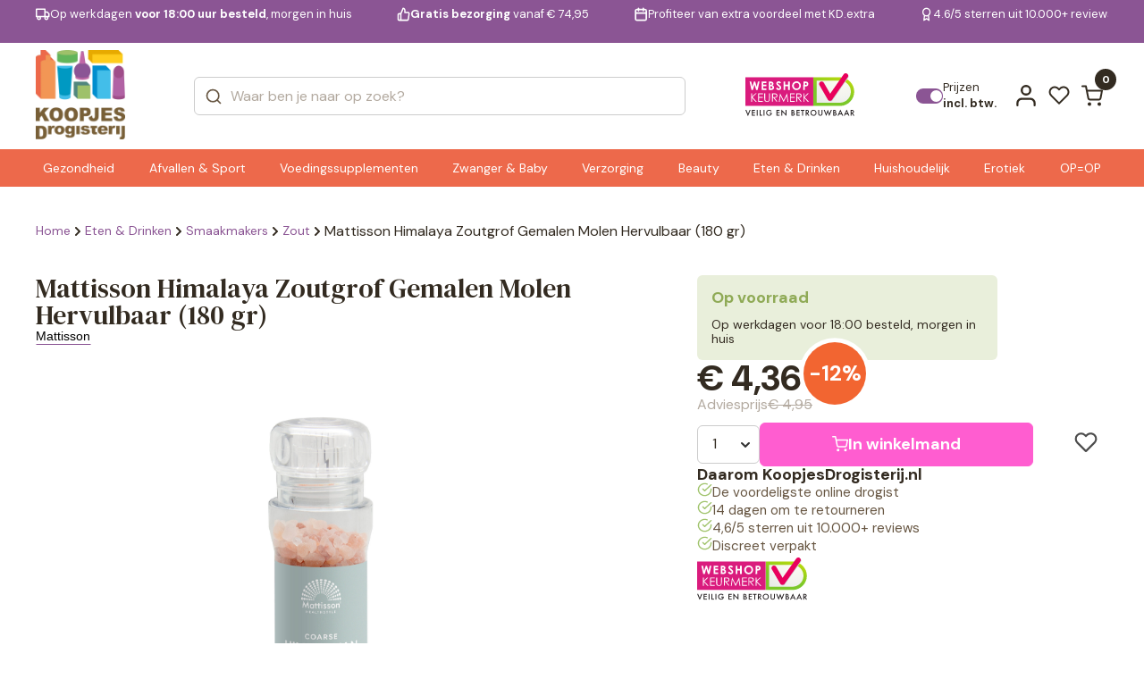

--- FILE ---
content_type: text/html; charset=UTF-8
request_url: https://www.koopjesdrogisterij.nl/mattisson-himalaya-zout-grof-gemalen-molen-hervulbaar-180g-838684.html
body_size: 32602
content:
<!DOCTYPE html>
<html lang="nl_NL">

<head><style>img.lazy{min-height:1px}</style><link href="https://www.koopjesdrogisterij.nl/wp-content/plugins/w3-total-cache/pub/js/lazyload.min.js" as="script">
  <meta charset="UTF-8" />
  <meta http-equiv="X-UA-Compatible" content="IE=edge" />
  <meta name="viewport" content="width=device-width, initial-scale=1.0" />
  <link rel="preconnect" href="https://fonts.googleapis.com" />
  <link rel="preconnect" href="https://fonts.gstatic.com" crossorigin />
  <link href="https://fonts.googleapis.com/css2?family=DM+Serif+Text:ital@0;1&display=swap" rel="stylesheet" />
  <link
    href="https://fonts.googleapis.com/css2?family=DM+Sans:ital,opsz,wght@0,9..40,100..1000;1,9..40,100..1000&display=swap"
    rel="stylesheet" />

  <style>
  :root {
    --header-purple-line-color: #8b5594; 
    --menu-background-orange-color: #ed694b;
    --menu-text-white-color: #FFFFFF;
    --add-to-cart-button-bg-color: #ff5dd0;
    --ups-icon-color: #95cde9;
    --button-primary-bg-color: #ff5dd0;
    --button-primary-bg-color-active: #e553bb;
    }
    </style>  <link rel="stylesheet" href="https://www.koopjesdrogisterij.nl/wp-content/themes/koopjesdrogisterij/css/swiper.css?v=1.309" />
  <link rel="stylesheet" href="https://www.koopjesdrogisterij.nl/wp-content/themes/koopjesdrogisterij/css/main.css?v=1.309" />
  <link rel="stylesheet" href="https://www.koopjesdrogisterij.nl/wp-content/themes/koopjesdrogisterij/style.css?v=1.309" />

  
      <link rel="stylesheet" href="https://www.koopjesdrogisterij.nl/wp-content/themes/koopjesdrogisterij/css/singleproduct.css?v=1.309" />
    
  <link rel="icon" href="https://www.koopjesdrogisterij.nl/wp-content/uploads/2025/08/cropped-KD-FAVICON-1_png.webp" />
  <meta name='robots' content='index, follow, max-image-preview:large, max-snippet:-1, max-video-preview:-1' />

<!-- Google Tag Manager for WordPress by gtm4wp.com -->
<script data-cfasync="false" data-pagespeed-no-defer>
	var gtm4wp_datalayer_name = "dataLayer";
	var dataLayer = dataLayer || [];
	const gtm4wp_use_sku_instead = 1;
	const gtm4wp_currency = 'EUR';
	const gtm4wp_product_per_impression = 15;
	const gtm4wp_clear_ecommerce = false;
	const gtm4wp_datalayer_max_timeout = 2000;
</script>
<!-- End Google Tag Manager for WordPress by gtm4wp.com -->
	<!-- This site is optimized with the Yoast SEO plugin v26.7 - https://yoast.com/wordpress/plugins/seo/ -->
	<title>Mattisson Himalaya Zoutgrof Gemalen Molen Hervulbaar (180 gr) | KoopjesDrogisterij</title>
	<link rel="canonical" href="https://www.koopjesdrogisterij.nl/mattisson-himalaya-zout-grof-gemalen-molen-hervulbaar-180g-838684.html" />
	<meta property="og:locale" content="nl_NL" />
	<meta property="og:type" content="article" />
	<meta property="og:title" content="Mattisson Himalaya Zoutgrof Gemalen Molen Hervulbaar (180 gr) | KoopjesDrogisterij" />
	<meta property="og:description" content="Natuurlijk grof zout met navulbare molen" />
	<meta property="og:url" content="https://www.koopjesdrogisterij.nl/mattisson-himalaya-zout-grof-gemalen-molen-hervulbaar-180g-838684.html" />
	<meta property="og:site_name" content="KoopjesDrogisterij" />
	<meta property="article:modified_time" content="2026-01-26T01:25:00+00:00" />
	<meta property="og:image" content="https://www.koopjesdrogisterij.nl/wp-content/uploads/2025/09/838684_1_L-scaled.jpg" />
	<meta property="og:image:width" content="2034" />
	<meta property="og:image:height" content="2560" />
	<meta property="og:image:type" content="image/jpeg" />
	<meta name="twitter:card" content="summary_large_image" />
	<script type="application/ld+json" class="yoast-schema-graph">{"@context":"https://schema.org","@graph":[{"@type":"WebPage","@id":"https://www.koopjesdrogisterij.nl/mattisson-himalaya-zout-grof-gemalen-molen-hervulbaar-180g-838684.html","url":"https://www.koopjesdrogisterij.nl/mattisson-himalaya-zout-grof-gemalen-molen-hervulbaar-180g-838684.html","name":"Mattisson Himalaya Zoutgrof Gemalen Molen Hervulbaar (180 gr) | KoopjesDrogisterij","isPartOf":{"@id":"https://www.koopjesdrogisterij.nl/#website"},"primaryImageOfPage":{"@id":"https://www.koopjesdrogisterij.nl/mattisson-himalaya-zout-grof-gemalen-molen-hervulbaar-180g-838684.html#primaryimage"},"image":{"@id":"https://www.koopjesdrogisterij.nl/mattisson-himalaya-zout-grof-gemalen-molen-hervulbaar-180g-838684.html#primaryimage"},"thumbnailUrl":"https://www.koopjesdrogisterij.nl/wp-content/uploads/2025/09/838684_1_L-scaled_jpg.webp","datePublished":"2025-01-16T07:22:11+00:00","dateModified":"2026-01-26T01:25:00+00:00","breadcrumb":{"@id":"https://www.koopjesdrogisterij.nl/mattisson-himalaya-zout-grof-gemalen-molen-hervulbaar-180g-838684.html#breadcrumb"},"inLanguage":"nl-NL","potentialAction":[{"@type":"ReadAction","target":["https://www.koopjesdrogisterij.nl/mattisson-himalaya-zout-grof-gemalen-molen-hervulbaar-180g-838684.html"]}]},{"@type":"ImageObject","inLanguage":"nl-NL","@id":"https://www.koopjesdrogisterij.nl/mattisson-himalaya-zout-grof-gemalen-molen-hervulbaar-180g-838684.html#primaryimage","url":"https://www.koopjesdrogisterij.nl/wp-content/uploads/2025/09/838684_1_L-scaled_jpg.webp","contentUrl":"https://www.koopjesdrogisterij.nl/wp-content/uploads/2025/09/838684_1_L-scaled_jpg.webp","width":2034,"height":2560},{"@type":"BreadcrumbList","@id":"https://www.koopjesdrogisterij.nl/mattisson-himalaya-zout-grof-gemalen-molen-hervulbaar-180g-838684.html#breadcrumb","itemListElement":[{"@type":"ListItem","position":1,"name":"Home","item":"https://www.koopjesdrogisterij.nl/"},{"@type":"ListItem","position":2,"name":"Shop","item":"https://www.koopjesdrogisterij.nl/shop/"},{"@type":"ListItem","position":3,"name":"Mattisson Himalaya Zoutgrof Gemalen Molen Hervulbaar (180 gr)"}]},{"@type":"WebSite","@id":"https://www.koopjesdrogisterij.nl/#website","url":"https://www.koopjesdrogisterij.nl/","name":"KoopjesDrogisterij","description":"De voordeligste online drogist!","publisher":{"@id":"https://www.koopjesdrogisterij.nl/#organization"},"potentialAction":[{"@type":"SearchAction","target":{"@type":"EntryPoint","urlTemplate":"https://www.koopjesdrogisterij.nl/?s={search_term_string}"},"query-input":{"@type":"PropertyValueSpecification","valueRequired":true,"valueName":"search_term_string"}}],"inLanguage":"nl-NL"},{"@type":"Organization","@id":"https://www.koopjesdrogisterij.nl/#organization","name":"KoopjesDrogisterij","url":"https://www.koopjesdrogisterij.nl/","logo":{"@type":"ImageObject","inLanguage":"nl-NL","@id":"https://www.koopjesdrogisterij.nl/#/schema/logo/image/","url":"https://www.koopjesdrogisterij.nl/wp-content/uploads/2025/08/cropped-koopjesdrogisterij.nl_-1_png.webp","contentUrl":"https://www.koopjesdrogisterij.nl/wp-content/uploads/2025/08/cropped-koopjesdrogisterij.nl_-1_png.webp","width":888,"height":888,"caption":"KoopjesDrogisterij"},"image":{"@id":"https://www.koopjesdrogisterij.nl/#/schema/logo/image/"}}]}</script>
	<!-- / Yoast SEO plugin. -->


<link rel='dns-prefetch' href='//www.googletagmanager.com' />
<link rel="alternate" type="application/rss+xml" title="KoopjesDrogisterij &raquo; feed" href="https://www.koopjesdrogisterij.nl/feed/" />
<link rel="alternate" type="application/rss+xml" title="KoopjesDrogisterij &raquo; reacties feed" href="https://www.koopjesdrogisterij.nl/comments/feed/" />
<link rel="alternate" type="application/rss+xml" title="KoopjesDrogisterij &raquo; Mattisson Himalaya Zoutgrof Gemalen Molen Hervulbaar (180 gr) reacties feed" href="https://www.koopjesdrogisterij.nl/mattisson-himalaya-zout-grof-gemalen-molen-hervulbaar-180g-838684.html/feed/" />
<link rel="alternate" title="oEmbed (JSON)" type="application/json+oembed" href="https://www.koopjesdrogisterij.nl/wp-json/oembed/1.0/embed?url=https%3A%2F%2Fwww.koopjesdrogisterij.nl%2Fmattisson-himalaya-zout-grof-gemalen-molen-hervulbaar-180g-838684.html" />
<link rel="alternate" title="oEmbed (XML)" type="text/xml+oembed" href="https://www.koopjesdrogisterij.nl/wp-json/oembed/1.0/embed?url=https%3A%2F%2Fwww.koopjesdrogisterij.nl%2Fmattisson-himalaya-zout-grof-gemalen-molen-hervulbaar-180g-838684.html&#038;format=xml" />
<style id='wp-img-auto-sizes-contain-inline-css' type='text/css'>
img:is([sizes=auto i],[sizes^="auto," i]){contain-intrinsic-size:3000px 1500px}
/*# sourceURL=wp-img-auto-sizes-contain-inline-css */
</style>
<style id='wp-emoji-styles-inline-css' type='text/css'>

	img.wp-smiley, img.emoji {
		display: inline !important;
		border: none !important;
		box-shadow: none !important;
		height: 1em !important;
		width: 1em !important;
		margin: 0 0.07em !important;
		vertical-align: -0.1em !important;
		background: none !important;
		padding: 0 !important;
	}
/*# sourceURL=wp-emoji-styles-inline-css */
</style>
<style id='classic-theme-styles-inline-css' type='text/css'>
/*! This file is auto-generated */
.wp-block-button__link{color:#fff;background-color:#32373c;border-radius:9999px;box-shadow:none;text-decoration:none;padding:calc(.667em + 2px) calc(1.333em + 2px);font-size:1.125em}.wp-block-file__button{background:#32373c;color:#fff;text-decoration:none}
/*# sourceURL=/wp-includes/css/classic-themes.min.css */
</style>
<link rel='stylesheet' id='woocommerce-layout-css' href='https://www.koopjesdrogisterij.nl/wp-content/plugins/woocommerce/assets/css/woocommerce-layout.css?ver=10.4.3' type='text/css' media='all' />
<link rel='stylesheet' id='woocommerce-smallscreen-css' href='https://www.koopjesdrogisterij.nl/wp-content/plugins/woocommerce/assets/css/woocommerce-smallscreen.css?ver=10.4.3' type='text/css' media='only screen and (max-width: 768px)' />
<link rel='stylesheet' id='woocommerce-general-css' href='https://www.koopjesdrogisterij.nl/wp-content/plugins/woocommerce/assets/css/woocommerce.css?ver=10.4.3' type='text/css' media='all' />
<style id='woocommerce-inline-inline-css' type='text/css'>
.woocommerce form .form-row .required { visibility: visible; }
/*# sourceURL=woocommerce-inline-inline-css */
</style>
<link rel='stylesheet' id='alg-wc-wish-list-css' href='https://www.koopjesdrogisterij.nl/wp-content/plugins/wish-list-for-woocommerce/assets/css/alg-wc-wish-list.min.css?ver=251216-62252' type='text/css' media='all' />
<style id='alg-wc-wish-list-inline-css' type='text/css'>

				.alg-wc-wl-btn{
					transition: all 0.5s ease-in-out;
					opacity:1;					
				}
				.alg-wc-wl-btn.ajax-loading{
					cursor:default;
					opacity:0;
					pointer-events: none;
				}
			
/*# sourceURL=alg-wc-wish-list-inline-css */
</style>
<link rel='stylesheet' id='alg-wc-wish-list-izitoast-css' href='https://www.koopjesdrogisterij.nl/wp-content/plugins/wish-list-for-woocommerce/assets/vendor/izitoast/css/iziToast.min.css?ver=251216-62252' type='text/css' media='all' />
<link rel='stylesheet' id='brands-styles-css' href='https://www.koopjesdrogisterij.nl/wp-content/plugins/woocommerce/assets/css/brands.css?ver=10.4.3' type='text/css' media='all' />
<link rel='stylesheet' id='postcode-eu-autocomplete-address-library-css' href='https://www.koopjesdrogisterij.nl/wp-content/plugins/postcode-eu-address-validation/assets/libraries/postcode-eu-autocomplete-address.css?ver=2.6.4.6' type='text/css' media='all' />
<link rel='stylesheet' id='postcode-eu-autofill-css' href='https://www.koopjesdrogisterij.nl/wp-content/plugins/postcode-eu-address-validation/assets/css/style.css?ver=2.6.4.6' type='text/css' media='all' />
<link rel='stylesheet' id='woo_discount_pro_style-css' href='https://www.koopjesdrogisterij.nl/wp-content/plugins/woo-discount-rules-pro/Assets/Css/awdr_style.css?ver=2.6.11' type='text/css' media='all' />
<script type="text/javascript" src="https://www.koopjesdrogisterij.nl/wp-includes/js/jquery/jquery.min.js?ver=3.7.1" id="jquery-core-js"></script>
<script type="text/javascript" src="https://www.koopjesdrogisterij.nl/wp-includes/js/jquery/jquery-migrate.min.js?ver=3.4.1" id="jquery-migrate-js"></script>
<script type="text/javascript" src="https://www.koopjesdrogisterij.nl/wp-content/plugins/woocommerce/assets/js/jquery-blockui/jquery.blockUI.min.js?ver=2.7.0-wc.10.4.3" id="wc-jquery-blockui-js" data-wp-strategy="defer"></script>
<script type="text/javascript" id="wc-single-product-js-extra">
/* <![CDATA[ */
var wc_single_product_params = {"i18n_required_rating_text":"Selecteer een waardering","i18n_rating_options":["1 van de 5 sterren","2 van de 5 sterren","3 van de 5 sterren","4 van de 5 sterren","5 van de 5 sterren"],"i18n_product_gallery_trigger_text":"Afbeeldinggalerij in volledig scherm bekijken","review_rating_required":"yes","flexslider":{"rtl":false,"animation":"slide","smoothHeight":true,"directionNav":false,"controlNav":"thumbnails","slideshow":false,"animationSpeed":500,"animationLoop":false,"allowOneSlide":false},"zoom_enabled":"","zoom_options":[],"photoswipe_enabled":"","photoswipe_options":{"shareEl":false,"closeOnScroll":false,"history":false,"hideAnimationDuration":0,"showAnimationDuration":0},"flexslider_enabled":""};
//# sourceURL=wc-single-product-js-extra
/* ]]> */
</script>
<script type="text/javascript" src="https://www.koopjesdrogisterij.nl/wp-content/plugins/woocommerce/assets/js/frontend/single-product.min.js?ver=10.4.3" id="wc-single-product-js" defer="defer" data-wp-strategy="defer"></script>
<script type="text/javascript" src="https://www.koopjesdrogisterij.nl/wp-content/plugins/woocommerce/assets/js/js-cookie/js.cookie.min.js?ver=2.1.4-wc.10.4.3" id="wc-js-cookie-js" defer="defer" data-wp-strategy="defer"></script>
<script type="text/javascript" id="woocommerce-js-extra">
/* <![CDATA[ */
var woocommerce_params = {"ajax_url":"/wp-admin/admin-ajax.php","wc_ajax_url":"/?wc-ajax=%%endpoint%%","i18n_password_show":"Wachtwoord weergeven","i18n_password_hide":"Wachtwoord verbergen"};
//# sourceURL=woocommerce-js-extra
/* ]]> */
</script>
<script type="text/javascript" src="https://www.koopjesdrogisterij.nl/wp-content/plugins/woocommerce/assets/js/frontend/woocommerce.min.js?ver=10.4.3" id="woocommerce-js" defer="defer" data-wp-strategy="defer"></script>
<script type="text/javascript" id="wc-cart-fragments-js-extra">
/* <![CDATA[ */
var wc_cart_fragments_params = {"ajax_url":"/wp-admin/admin-ajax.php","wc_ajax_url":"/?wc-ajax=%%endpoint%%","cart_hash_key":"wc_cart_hash_e06ee463dccf28753088ae7f46b927b8","fragment_name":"wc_fragments_e06ee463dccf28753088ae7f46b927b8","request_timeout":"5000"};
//# sourceURL=wc-cart-fragments-js-extra
/* ]]> */
</script>
<script type="text/javascript" src="https://www.koopjesdrogisterij.nl/wp-content/plugins/woocommerce/assets/js/frontend/cart-fragments.min.js?ver=10.4.3" id="wc-cart-fragments-js" defer="defer" data-wp-strategy="defer"></script>
<link rel="https://api.w.org/" href="https://www.koopjesdrogisterij.nl/wp-json/" /><link rel="alternate" title="JSON" type="application/json" href="https://www.koopjesdrogisterij.nl/wp-json/wp/v2/product/70261" /><meta name="generator" content="WordPress 6.9" />
<meta name="generator" content="WooCommerce 10.4.3" />
<link rel='shortlink' href='https://www.koopjesdrogisterij.nl/?p=70261' />
<meta name="generator" content="Site Kit by Google 1.170.0" />
<!-- Google Tag Manager for WordPress by gtm4wp.com -->
<!-- GTM Container placement set to off -->
<script data-cfasync="false" data-pagespeed-no-defer>
	var dataLayer_content = {"visitorLoginState":"logged-out","visitorType":"visitor-logged-out","visitorEmail":"","visitorEmailHash":"","visitorUsername":"","pagePostType":"product","pagePostType2":"single-product","customerTotalOrders":0,"customerTotalOrderValue":0,"customerFirstName":"","customerLastName":"","customerBillingFirstName":"","customerBillingLastName":"","customerBillingCompany":"","customerBillingAddress1":"","customerBillingAddress2":"","customerBillingCity":"","customerBillingState":"","customerBillingPostcode":"","customerBillingCountry":"","customerBillingEmail":"","customerBillingEmailHash":"","customerBillingPhone":"","customerShippingFirstName":"","customerShippingLastName":"","customerShippingCompany":"","customerShippingAddress1":"","customerShippingAddress2":"","customerShippingCity":"","customerShippingState":"","customerShippingPostcode":"","customerShippingCountry":"","cartContent":{"totals":{"applied_coupons":[],"discount_total":0,"subtotal":5.55,"total":5.55},"items":[{"item_id":"DW5474","item_name":"Zeeuwsche Zoute Zout Met Zwarte Knoflook (100 gr)","sku":"DW5474","price":6.05,"stocklevel":5,"stockstatus":"instock","google_business_vertical":"retail","item_category":"Eten & Drinken","item_category2":"Smaakmakers","id":"DW5474","quantity":1,"item_brand":"Zeeuwsche Zoute","idean":"DW54747421034464737"}]},"productRatingCounts":[],"productAverageRating":0,"productReviewCount":0,"productType":"simple","productIsVariable":0};
	dataLayer.push( dataLayer_content );
</script>
<script data-cfasync="false" data-pagespeed-no-defer>
	console.warn && console.warn("[GTM4WP] Google Tag Manager container code placement set to OFF !!!");
	console.warn && console.warn("[GTM4WP] Data layer codes are active but GTM container must be loaded using custom coding !!!");
</script>
<!-- End Google Tag Manager for WordPress by gtm4wp.com -->	<noscript><style>.woocommerce-product-gallery{ opacity: 1 !important; }</style></noscript>
	<link rel="icon" href="https://www.koopjesdrogisterij.nl/wp-content/uploads/2025/08/cropped-KD-FAVICON-1-32x32_png.webp" sizes="32x32" />
<link rel="icon" href="https://www.koopjesdrogisterij.nl/wp-content/uploads/2025/08/cropped-KD-FAVICON-1-192x192_png.webp" sizes="192x192" />
<link rel="apple-touch-icon" href="https://www.koopjesdrogisterij.nl/wp-content/uploads/2025/08/cropped-KD-FAVICON-1-180x180_png.webp" />
<meta name="msapplication-TileImage" content="https://www.koopjesdrogisterij.nl/wp-content/uploads/2025/08/cropped-KD-FAVICON-1-270x270_png.webp" />
<style>
            .product_title{font-size:30px}
            h2{font-size:24px}
            h3{font-size:22px}
            h4{font-size:20px}
            #info table{margin:30px 0px;height:auto !important}
        </style><style>
            .woocommerce-notices-wrapper {
                display: none !important;
            }</style>
<!-- Server Side Tracking by Taggrs.io -->
<script>
    (function (w, d, s, l, i) {
        w[l] = w[l] || [];
        w[l].push({
            'gtm.start': new Date().getTime(),
            event: 'gtm.js'
        });
        var f = d.getElementsByTagName(s)[0],
            j = d.createElement(s),
            dl = l !== 'dataLayer' ? '&l=' + l : '';
        j.async = true;
        j.src = 'https://data.koopjesdrogisterij.nl/pii2zlnavv.js?tg=' + i + dl;
        f.parentNode.insertBefore(j, f);
    })(window, document, 'script', 'dataLayer', 'WZFN32PP');
</script>

<!-- End Server Side Tracking by Taggrs.io -->
<style id='global-styles-inline-css' type='text/css'>
:root{--wp--preset--aspect-ratio--square: 1;--wp--preset--aspect-ratio--4-3: 4/3;--wp--preset--aspect-ratio--3-4: 3/4;--wp--preset--aspect-ratio--3-2: 3/2;--wp--preset--aspect-ratio--2-3: 2/3;--wp--preset--aspect-ratio--16-9: 16/9;--wp--preset--aspect-ratio--9-16: 9/16;--wp--preset--color--black: #000000;--wp--preset--color--cyan-bluish-gray: #abb8c3;--wp--preset--color--white: #ffffff;--wp--preset--color--pale-pink: #f78da7;--wp--preset--color--vivid-red: #cf2e2e;--wp--preset--color--luminous-vivid-orange: #ff6900;--wp--preset--color--luminous-vivid-amber: #fcb900;--wp--preset--color--light-green-cyan: #7bdcb5;--wp--preset--color--vivid-green-cyan: #00d084;--wp--preset--color--pale-cyan-blue: #8ed1fc;--wp--preset--color--vivid-cyan-blue: #0693e3;--wp--preset--color--vivid-purple: #9b51e0;--wp--preset--gradient--vivid-cyan-blue-to-vivid-purple: linear-gradient(135deg,rgb(6,147,227) 0%,rgb(155,81,224) 100%);--wp--preset--gradient--light-green-cyan-to-vivid-green-cyan: linear-gradient(135deg,rgb(122,220,180) 0%,rgb(0,208,130) 100%);--wp--preset--gradient--luminous-vivid-amber-to-luminous-vivid-orange: linear-gradient(135deg,rgb(252,185,0) 0%,rgb(255,105,0) 100%);--wp--preset--gradient--luminous-vivid-orange-to-vivid-red: linear-gradient(135deg,rgb(255,105,0) 0%,rgb(207,46,46) 100%);--wp--preset--gradient--very-light-gray-to-cyan-bluish-gray: linear-gradient(135deg,rgb(238,238,238) 0%,rgb(169,184,195) 100%);--wp--preset--gradient--cool-to-warm-spectrum: linear-gradient(135deg,rgb(74,234,220) 0%,rgb(151,120,209) 20%,rgb(207,42,186) 40%,rgb(238,44,130) 60%,rgb(251,105,98) 80%,rgb(254,248,76) 100%);--wp--preset--gradient--blush-light-purple: linear-gradient(135deg,rgb(255,206,236) 0%,rgb(152,150,240) 100%);--wp--preset--gradient--blush-bordeaux: linear-gradient(135deg,rgb(254,205,165) 0%,rgb(254,45,45) 50%,rgb(107,0,62) 100%);--wp--preset--gradient--luminous-dusk: linear-gradient(135deg,rgb(255,203,112) 0%,rgb(199,81,192) 50%,rgb(65,88,208) 100%);--wp--preset--gradient--pale-ocean: linear-gradient(135deg,rgb(255,245,203) 0%,rgb(182,227,212) 50%,rgb(51,167,181) 100%);--wp--preset--gradient--electric-grass: linear-gradient(135deg,rgb(202,248,128) 0%,rgb(113,206,126) 100%);--wp--preset--gradient--midnight: linear-gradient(135deg,rgb(2,3,129) 0%,rgb(40,116,252) 100%);--wp--preset--font-size--small: 13px;--wp--preset--font-size--medium: 20px;--wp--preset--font-size--large: 36px;--wp--preset--font-size--x-large: 42px;--wp--preset--spacing--20: 0.44rem;--wp--preset--spacing--30: 0.67rem;--wp--preset--spacing--40: 1rem;--wp--preset--spacing--50: 1.5rem;--wp--preset--spacing--60: 2.25rem;--wp--preset--spacing--70: 3.38rem;--wp--preset--spacing--80: 5.06rem;--wp--preset--shadow--natural: 6px 6px 9px rgba(0, 0, 0, 0.2);--wp--preset--shadow--deep: 12px 12px 50px rgba(0, 0, 0, 0.4);--wp--preset--shadow--sharp: 6px 6px 0px rgba(0, 0, 0, 0.2);--wp--preset--shadow--outlined: 6px 6px 0px -3px rgb(255, 255, 255), 6px 6px rgb(0, 0, 0);--wp--preset--shadow--crisp: 6px 6px 0px rgb(0, 0, 0);}:where(.is-layout-flex){gap: 0.5em;}:where(.is-layout-grid){gap: 0.5em;}body .is-layout-flex{display: flex;}.is-layout-flex{flex-wrap: wrap;align-items: center;}.is-layout-flex > :is(*, div){margin: 0;}body .is-layout-grid{display: grid;}.is-layout-grid > :is(*, div){margin: 0;}:where(.wp-block-columns.is-layout-flex){gap: 2em;}:where(.wp-block-columns.is-layout-grid){gap: 2em;}:where(.wp-block-post-template.is-layout-flex){gap: 1.25em;}:where(.wp-block-post-template.is-layout-grid){gap: 1.25em;}.has-black-color{color: var(--wp--preset--color--black) !important;}.has-cyan-bluish-gray-color{color: var(--wp--preset--color--cyan-bluish-gray) !important;}.has-white-color{color: var(--wp--preset--color--white) !important;}.has-pale-pink-color{color: var(--wp--preset--color--pale-pink) !important;}.has-vivid-red-color{color: var(--wp--preset--color--vivid-red) !important;}.has-luminous-vivid-orange-color{color: var(--wp--preset--color--luminous-vivid-orange) !important;}.has-luminous-vivid-amber-color{color: var(--wp--preset--color--luminous-vivid-amber) !important;}.has-light-green-cyan-color{color: var(--wp--preset--color--light-green-cyan) !important;}.has-vivid-green-cyan-color{color: var(--wp--preset--color--vivid-green-cyan) !important;}.has-pale-cyan-blue-color{color: var(--wp--preset--color--pale-cyan-blue) !important;}.has-vivid-cyan-blue-color{color: var(--wp--preset--color--vivid-cyan-blue) !important;}.has-vivid-purple-color{color: var(--wp--preset--color--vivid-purple) !important;}.has-black-background-color{background-color: var(--wp--preset--color--black) !important;}.has-cyan-bluish-gray-background-color{background-color: var(--wp--preset--color--cyan-bluish-gray) !important;}.has-white-background-color{background-color: var(--wp--preset--color--white) !important;}.has-pale-pink-background-color{background-color: var(--wp--preset--color--pale-pink) !important;}.has-vivid-red-background-color{background-color: var(--wp--preset--color--vivid-red) !important;}.has-luminous-vivid-orange-background-color{background-color: var(--wp--preset--color--luminous-vivid-orange) !important;}.has-luminous-vivid-amber-background-color{background-color: var(--wp--preset--color--luminous-vivid-amber) !important;}.has-light-green-cyan-background-color{background-color: var(--wp--preset--color--light-green-cyan) !important;}.has-vivid-green-cyan-background-color{background-color: var(--wp--preset--color--vivid-green-cyan) !important;}.has-pale-cyan-blue-background-color{background-color: var(--wp--preset--color--pale-cyan-blue) !important;}.has-vivid-cyan-blue-background-color{background-color: var(--wp--preset--color--vivid-cyan-blue) !important;}.has-vivid-purple-background-color{background-color: var(--wp--preset--color--vivid-purple) !important;}.has-black-border-color{border-color: var(--wp--preset--color--black) !important;}.has-cyan-bluish-gray-border-color{border-color: var(--wp--preset--color--cyan-bluish-gray) !important;}.has-white-border-color{border-color: var(--wp--preset--color--white) !important;}.has-pale-pink-border-color{border-color: var(--wp--preset--color--pale-pink) !important;}.has-vivid-red-border-color{border-color: var(--wp--preset--color--vivid-red) !important;}.has-luminous-vivid-orange-border-color{border-color: var(--wp--preset--color--luminous-vivid-orange) !important;}.has-luminous-vivid-amber-border-color{border-color: var(--wp--preset--color--luminous-vivid-amber) !important;}.has-light-green-cyan-border-color{border-color: var(--wp--preset--color--light-green-cyan) !important;}.has-vivid-green-cyan-border-color{border-color: var(--wp--preset--color--vivid-green-cyan) !important;}.has-pale-cyan-blue-border-color{border-color: var(--wp--preset--color--pale-cyan-blue) !important;}.has-vivid-cyan-blue-border-color{border-color: var(--wp--preset--color--vivid-cyan-blue) !important;}.has-vivid-purple-border-color{border-color: var(--wp--preset--color--vivid-purple) !important;}.has-vivid-cyan-blue-to-vivid-purple-gradient-background{background: var(--wp--preset--gradient--vivid-cyan-blue-to-vivid-purple) !important;}.has-light-green-cyan-to-vivid-green-cyan-gradient-background{background: var(--wp--preset--gradient--light-green-cyan-to-vivid-green-cyan) !important;}.has-luminous-vivid-amber-to-luminous-vivid-orange-gradient-background{background: var(--wp--preset--gradient--luminous-vivid-amber-to-luminous-vivid-orange) !important;}.has-luminous-vivid-orange-to-vivid-red-gradient-background{background: var(--wp--preset--gradient--luminous-vivid-orange-to-vivid-red) !important;}.has-very-light-gray-to-cyan-bluish-gray-gradient-background{background: var(--wp--preset--gradient--very-light-gray-to-cyan-bluish-gray) !important;}.has-cool-to-warm-spectrum-gradient-background{background: var(--wp--preset--gradient--cool-to-warm-spectrum) !important;}.has-blush-light-purple-gradient-background{background: var(--wp--preset--gradient--blush-light-purple) !important;}.has-blush-bordeaux-gradient-background{background: var(--wp--preset--gradient--blush-bordeaux) !important;}.has-luminous-dusk-gradient-background{background: var(--wp--preset--gradient--luminous-dusk) !important;}.has-pale-ocean-gradient-background{background: var(--wp--preset--gradient--pale-ocean) !important;}.has-electric-grass-gradient-background{background: var(--wp--preset--gradient--electric-grass) !important;}.has-midnight-gradient-background{background: var(--wp--preset--gradient--midnight) !important;}.has-small-font-size{font-size: var(--wp--preset--font-size--small) !important;}.has-medium-font-size{font-size: var(--wp--preset--font-size--medium) !important;}.has-large-font-size{font-size: var(--wp--preset--font-size--large) !important;}.has-x-large-font-size{font-size: var(--wp--preset--font-size--x-large) !important;}
/*# sourceURL=global-styles-inline-css */
</style>
<link rel='stylesheet' id='wc-blocks-style-css' href='https://www.koopjesdrogisterij.nl/wp-content/plugins/woocommerce/assets/client/blocks/wc-blocks.css?ver=wc-10.4.3' type='text/css' media='all' />
</head>

<body class="wp-singular product-template-default single single-product postid-70261 wp-custom-logo wp-theme-koopjesdrogisterij woocommerce-block-theme-has-button-styles theme-koopjesdrogisterij woocommerce woocommerce-page woocommerce-no-js">

<!-- Server Side Tracking by Taggrs.io (noscript) -->
<noscript>
    <iframe src="https://data.koopjesdrogisterij.nl/pii2zlnavv.html?tg=WZFN32PP" height="0" width="0" style="display:none;visibility:hidden">
    </iframe>
</noscript>
<!-- End Server Side Tracking by Taggrs.io (noscript) -->
  

  <div class="main">
        <header class="header " id="header">
            <div class="headerQL">
        <div class="autoContainer">
          <div class="headerQL__inner">
            <div class="swiper" data-swiper="headerSlider">
              <div class="swiper-wrapper">
                <div class="swiper-slide">
                  <a href="/verzending-en-levering/" class="headerQL-item">
                    <svg width="21" height="18" viewBox="0 0 21 18" fill="none" xmlns="http://www.w3.org/2000/svg">
                      <path
                        d="M13.5 12.3333V1.5H1V12.3333H13.5ZM13.5 12.3333H19.3333V8.16667L16.8333 5.66667H13.5L13.5 12.3333ZM6.83333 14.4167C6.83333 15.5673 5.90059 16.5 4.75 16.5C3.59941 16.5 2.66667 15.5673 2.66667 14.4167C2.66667 13.2661 3.59941 12.3333 4.75 12.3333C5.90059 12.3333 6.83333 13.2661 6.83333 14.4167ZM17.6667 14.4167C17.6667 15.5673 16.7339 16.5 15.5833 16.5C14.4327 16.5 13.5 15.5673 13.5 14.4167C13.5 13.2661 14.4327 12.3333 15.5833 12.3333C16.7339 12.3333 17.6667 13.2661 17.6667 14.4167Z"
                        stroke="currentColor" stroke-width="2" stroke-linecap="round" stroke-linejoin="round" />
                    </svg>
                    <span>Op werkdagen <b>voor 18:00 uur besteld</b>, morgen in huis</span>
                  </a>
                </div>
                <div class="swiper-slide">
                  <a href="/verzending-en-levering/" class="headerQL-item">
                    <svg width="20" height="20" viewBox="0 0 20 20" fill="none" xmlns="http://www.w3.org/2000/svg">
                      <path
                        d="M6.05558 9.16667L9.38892 1.66667C10.052 1.66667 10.6878 1.93006 11.1567 2.3989C11.6255 2.86774 11.8889 3.50363 11.8889 4.16667V7.5H16.6056C16.8472 7.49726 17.0865 7.54709 17.3069 7.64601C17.5273 7.74494 17.7236 7.89061 17.8821 8.07293C18.0407 8.25525 18.1577 8.46985 18.225 8.70188C18.2924 8.9339 18.3085 9.1778 18.2722 9.41667L17.1222 16.9167C17.062 17.3141 16.8601 17.6763 16.5538 17.9367C16.2476 18.197 15.8575 18.3379 15.4556 18.3333H6.05558M6.05558 9.16667V18.3333M6.05558 9.16667H3.55558C3.11356 9.16667 2.68963 9.34226 2.37707 9.65482C2.06451 9.96738 1.88892 10.3913 1.88892 10.8333V16.6667C1.88892 17.1087 2.06451 17.5326 2.37707 17.8452C2.68963 18.1577 3.11356 18.3333 3.55558 18.3333H6.05558"
                        stroke="currentColor" stroke-width="2" stroke-linecap="round" stroke-linejoin="round" />
                    </svg>
                    <span><b>Gratis bezorging</b> vanaf € 74,95</span>
                  </a>
                </div>
                <div class="swiper-slide">
                  <a href="/kd-extra-lp/" class="headerQL-item">
                    <svg width="18" height="20" viewBox="0 0 18 20" fill="none" xmlns="http://www.w3.org/2000/svg">
                      <path
                        d="M12.4444 1.66667V5M5.77775 1.66667V5M1.61108 8.33333H16.6111M3.27775 3.33333H14.9444C15.8649 3.33333 16.6111 4.07952 16.6111 5V16.6667C16.6111 17.5871 15.8649 18.3333 14.9444 18.3333H3.27775C2.35728 18.3333 1.61108 17.5871 1.61108 16.6667V5C1.61108 4.07952 2.35728 3.33333 3.27775 3.33333Z"
                        stroke="currentColor" stroke-width="2" stroke-linecap="round" stroke-linejoin="round" />
                    </svg>
                    <span>Profiteer van extra voordeel met KD.extra</span>
                  </a>
                </div>
                <div class="swiper-slide">
                  <a href="https://nl.trustpilot.com/review/www.koopjesdrogisterij.nl" target="_blank" class="headerQL-item">
                    <svg width="14" height="22" viewBox="0 0 14 22" fill="none" xmlns="http://www.w3.org/2000/svg">
                      <path
                        d="M4.00838 12.575L3.00004 20.1667L7.16671 17.6667L11.3334 20.1667L10.325 12.5667M13 7.66667C13 10.8883 10.3884 13.5 7.16671 13.5C3.94505 13.5 1.33337 10.8883 1.33337 7.66667C1.33337 4.44501 3.94505 1.83333 7.16671 1.83333C10.3884 1.83333 13 4.44501 13 7.66667Z"
                        stroke="currentColor" stroke-width="2" stroke-linecap="round" stroke-linejoin="round" />
                    </svg>
                    <span>4.6/5 sterren uit 10.000+ reviews</span>
                  </a>
                </div>              </div>
            </div>
          </div>
        </div>
      </div>
      <div class="headerMain">
        <div class="autoContainer">
          <div class="headerMain__inner">
            <div class="headerMain__inner-burger">
              <button class="burger" id="menuBtn">
                <span></span>
              </button>
            </div>

                        <a href="/" class="headerMain-logo">
              <img class="lazy" src="data:image/svg+xml,%3Csvg%20xmlns='http://www.w3.org/2000/svg'%20viewBox='0%200%20145%20145'%3E%3C/svg%3E" data-src="https://www.koopjesdrogisterij.nl/wp-content/uploads/2025/08/cropped-koopjesdrogisterij.nl_-1_png.webp" width="145" alt="KoopjesDrogisterij" />
            </a>

            <div class="input__outer" id="headerSearchOuter">
              <div class="input input--search">
                <form method="get" style="width:100%" id="searchform" action="https://www.koopjesdrogisterij.nl">
                  <input type="hidden" name="post_type" value="product" />
                  <input type="hidden" name="orderby" value="popular_relevance">
                  <input autocomplete="off" type="text" name="s" placeholder="Waar ben je naar op zoek?" id="headerSearch" />
                  <span class="icon icon--stroke">
                    <svg width="24" height="24" viewBox="0 0 24 24" fill="none" xmlns="http://www.w3.org/2000/svg">
                      <path
                        d="M11 19C15.4183 19 19 15.4183 19 11C19 6.58172 15.4183 3 11 3C6.58172 3 3 6.58172 3 11C3 15.4183 6.58172 19 11 19Z"
                        stroke="currentColor" stroke-width="2" stroke-linecap="round" stroke-linejoin="round" />
                      <path d="M21 21L16.65 16.65" stroke="currentColor" stroke-width="2" stroke-linecap="round"
                        stroke-linejoin="round" />
                    </svg>
                  </span>
                </form>
              </div>
              <button class="button buton button--icon headerSearch__close">
                <span class="icon icon--stroke">
                  <svg width="24" height="24" viewBox="0 0 24 24" fill="none" xmlns="http://www.w3.org/2000/svg">
                    <path d="M18 6L6 18" stroke="currentColor" stroke-width="2" stroke-linecap="round"
                      stroke-linejoin="round" />
                    <path d="M6 6L18 18" stroke="currentColor" stroke-width="2" stroke-linecap="round"
                      stroke-linejoin="round" />
                  </svg>
                </span>
              </button>
            </div>

            <a class="webshoplogo" 
              href="https://www.keurmerk.info/nl/consumenten/webwinkel/?key=17770" 
              title="Webshop Keurmerk" target="_blank" class="webshopkeurmerk header__webshopkeurmerk">
              <img class="lazy entered loaded" src="https://www.koopjesdrogisterij.nl/wp-content/themes/koopjesdrogisterij/images/footer/paymnet-7.svg" data-src="https://www.koopjesdrogisterij.nl/wp-content/themes/koopjesdrogisterij/images/footer/paymnet-7.svg" 
              alt="payment" data-ll-status="loaded">
            </a>
            
            <div class="headerMain__actions toggleWithMenu">

                            <div style="display:flex">

                  <div id="priceToggle" class="incl_excl_container">
                      <label class="switch">
                          <input type="checkbox" id="toggleCheckbox">
                          <span class="slider round"></span>
                      </label>
                      <span style="line-height:18px"><span class="firstline">Prijzen<br></span> <strong>incl. btw.</strong></span>
                  </div>

              </div>
              
              <a href="/mijn-account" class="icoBtn icoBtn--main mobMenu">
                
                                  
                                    <svg width="18" height="20" viewBox="0 0 18 20" fill="none" xmlns="http://www.w3.org/2000/svg">
                    <path
                      d="M17 19V17C17 15.9391 16.5786 14.9217 15.8284 14.1716C15.0783 13.4214 14.0609 13 13 13H5C3.93913 13 2.92172 13.4214 2.17157 14.1716C1.42143 14.9217 1 15.9391 1 17V19M13 5C13 7.20914 11.2091 9 9 9C6.79086 9 5 7.20914 5 5C5 2.79086 6.79086 1 9 1C11.2091 1 13 2.79086 13 5Z"
                      stroke="currentColor" stroke-width="2" stroke-linecap="round" stroke-linejoin="round" />
                  </svg>
                              </a>
              <a href="/wishlist" class="icoBtn icoBtn--main">
                <svg width="24" height="21" viewBox="0 0 24 21" fill="none" xmlns="http://www.w3.org/2000/svg">
                  <path
                    d="M20.84 2.61C20.3292 2.09901 19.7228 1.69365 19.0554 1.41709C18.3879 1.14052 17.6725 0.998177 16.95 0.998177C16.2275 0.998177 15.5121 1.14052 14.8446 1.41709C14.1772 1.69365 13.5708 2.09901 13.06 2.61L12 3.67L10.94 2.61C9.9083 1.57831 8.50903 0.998711 7.05 0.998711C5.59096 0.998711 4.19169 1.57831 3.16 2.61C2.1283 3.64169 1.54871 5.04097 1.54871 6.5C1.54871 7.95903 2.1283 9.35831 3.16 10.39L4.22 11.45L12 19.23L19.78 11.45L20.84 10.39C21.351 9.87925 21.7563 9.27282 22.0329 8.60536C22.3095 7.9379 22.4518 7.22249 22.4518 6.5C22.4518 5.77751 22.3095 5.06211 22.0329 4.39465C21.7563 3.72719 21.351 3.12076 20.84 2.61Z"
                    stroke="currentColor" stroke-width="2" stroke-linecap="round" stroke-linejoin="round" />
                </svg>
                <span class="icoBtn-badge icoBtn-badge-wishlist"><span class="alg-wc-wl-counter">0</span></span>
              </a>
              <a href="/cart" class="icoBtn icoBtn--main cart-contents">
                <svg width="24" height="23" viewBox="0 0 24 23" fill="none" xmlns="http://www.w3.org/2000/svg">
                  <path
                    d="M1 1H5L7.68 14.39C7.77144 14.8504 8.02191 15.264 8.38755 15.5583C8.75318 15.8526 9.2107 16.009 9.68 16H19.4C19.8693 16.009 20.3268 15.8526 20.6925 15.5583C21.0581 15.264 21.3086 14.8504 21.4 14.39L23 6H6M10 21C10 21.5523 9.55228 22 9 22C8.44772 22 8 21.5523 8 21C8 20.4477 8.44772 20 9 20C9.55228 20 10 20.4477 10 21ZM21 21C21 21.5523 20.5523 22 20 22C19.4477 22 19 21.5523 19 21C19 20.4477 19.4477 20 20 20C20.5523 20 21 20.4477 21 21Z"
                    stroke="currentColor" stroke-width="2" stroke-linecap="round" stroke-linejoin="round" />
                </svg>
                <div class="icoBtn-badge woocommerce-cart-count">1</div>
              </a>
            </div>
          </div>
        </div>
      </div>
              <div class="headerMenu" id="menu">
          <div class="autoContainer">
            <div class="headerMenu__inner">
              <nav class="nav"><div style="z-index:2" class="nav-link" data-tab="tab-gezondheid"><a href="https://www.koopjesdrogisterij.nl/gezondheid/"><span>Gezondheid</span></a></div>
<div style="z-index:2" class="nav-link" data-tab="tab-afvallen-sport"><a href="https://www.koopjesdrogisterij.nl/afvallen-sport/"><span>Afvallen &amp; Sport</span></a></div>
<div style="z-index:2" class="nav-link" data-tab="tab-voedingssupplementen"><a href="https://www.koopjesdrogisterij.nl/voedingssupplementen/"><span>Voedingssupplementen</span></a></div>
<div style="z-index:2" class="nav-link" data-tab="tab-zwanger-baby"><a href="https://www.koopjesdrogisterij.nl/zwanger-baby/"><span>Zwanger &amp; Baby</span></a></div>
<div style="z-index:2" class="nav-link" data-tab="tab-verzorging"><a href="https://www.koopjesdrogisterij.nl/verzorging/"><span>Verzorging</span></a></div>
<div style="z-index:2" class="nav-link" data-tab="tab-beauty"><a href="https://www.koopjesdrogisterij.nl/beauty/"><span>Beauty</span></a></div>
<div style="z-index:2" class="nav-link" data-tab="tab-eten-drinken"><a href="https://www.koopjesdrogisterij.nl/eten-drinken/"><span>Eten &amp; Drinken</span></a></div>
<div style="z-index:2" class="nav-link" data-tab="tab-huishoudelijk"><a href="https://www.koopjesdrogisterij.nl/huishoudelijk/"><span>Huishoudelijk</span></a></div>
<div style="z-index:2" class="nav-link" data-tab="tab-erotiek"><a href="https://www.koopjesdrogisterij.nl/erotiek/"><span>Erotiek</span></a></div>
<div style="z-index:2" class="nav-link" data-tab="tab-opop"><a href="https://www.koopjesdrogisterij.nl/op-is-op/"><span>OP=OP</span></a></div>
</nav>              <div class="headerMenu__inner-mobactions">
                <a class="button buton button--text" href="/klantenservice">
                  <svg width="20" height="20" viewBox="0 0 20 20" fill="none" xmlns="http://www.w3.org/2000/svg">
                    <path
                      d="M2.5 15V10C2.5 8.01088 3.29018 6.10322 4.6967 4.6967C6.10322 3.29018 8.01088 2.5 10 2.5C11.9891 2.5 13.8968 3.29018 15.3033 4.6967C16.7098 6.10322 17.5 8.01088 17.5 10V15"
                      stroke="currentColor" stroke-width="2" stroke-linecap="round" stroke-linejoin="round" />
                    <path
                      d="M17.5 15.8334C17.5 16.2754 17.3244 16.6993 17.0118 17.0119C16.6993 17.3244 16.2754 17.5 15.8333 17.5H15C14.558 17.5 14.134 17.3244 13.8215 17.0119C13.5089 16.6993 13.3333 16.2754 13.3333 15.8334V13.3334C13.3333 12.8913 13.5089 12.4674 13.8215 12.1548C14.134 11.8423 14.558 11.6667 15 11.6667H17.5V15.8334ZM2.5 15.8334C2.5 16.2754 2.67559 16.6993 2.98816 17.0119C3.30072 17.3244 3.72464 17.5 4.16667 17.5H5C5.44203 17.5 5.86595 17.3244 6.17851 17.0119C6.49107 16.6993 6.66667 16.2754 6.66667 15.8334V13.3334C6.66667 12.8913 6.49107 12.4674 6.17851 12.1548C5.86595 11.8423 5.44203 11.6667 5 11.6667H2.5V15.8334Z"
                      stroke="currentColor" stroke-width="2" stroke-linecap="round" stroke-linejoin="round" />
                  </svg>
                  Klantenservice
                </a>
              </div>
            </div>
          </div>
        </div>
        <div class="headerTabs">
          <div class="autoContainer">
            <div class="headerTabs__tab" id="tab-afvallen-sport"><div class="headerTabs__tab-body"><div class="headerTabs__tab-body-list"><h6 class="_sm backToMenu">Categorieën (Afvallen &amp; Sport)</h6><div class="headerTabs__links"><a class="headerTabs-link" href="https://www.koopjesdrogisterij.nl/afvallen-sport/afvallen/">Afvallen</a>
<a class="headerTabs-link" href="https://www.koopjesdrogisterij.nl/afvallen-sport/sport/">Sport</a>
</div></div> <div class="headerTabs__tab-body-grid">
                    <h6 class="_sm backToMenu">Merken</h6>
                      <ul><li class="headerTabs-brand">
                            <a href="https://www.koopjesdrogisterij.nl/maxi-nutrition/"><img class="lazy" src="data:image/svg+xml,%3Csvg%20xmlns='http://www.w3.org/2000/svg'%20viewBox='0%200%201%201'%3E%3C/svg%3E" data-src="https://www.koopjesdrogisterij.nl/wp-content/uploads/2025/10/Maxi-Nutrition-KoopjesDrogisterij.png" alt="" /></a>
                            </li><li class="headerTabs-brand">
                            <a href="https://www.koopjesdrogisterij.nl/modifast/"><img class="lazy" src="data:image/svg+xml,%3Csvg%20xmlns='http://www.w3.org/2000/svg'%20viewBox='0%200%201%201'%3E%3C/svg%3E" data-src="https://www.koopjesdrogisterij.nl/wp-content/uploads/2025/10/Modifast-KoopjesDrogisterij-1.png" alt="" /></a>
                            </li><li class="headerTabs-brand">
                            <a href="https://www.koopjesdrogisterij.nl/wecare/"><img class="lazy" src="data:image/svg+xml,%3Csvg%20xmlns='http://www.w3.org/2000/svg'%20viewBox='0%200%201%201'%3E%3C/svg%3E" data-src="https://www.koopjesdrogisterij.nl/wp-content/uploads/2025/10/WeCare-KoopjesDrogisterij.png" alt="" /></a>
                            </li><li class="headerTabs-brand">
                            <a href="https://www.koopjesdrogisterij.nl/xxl-nutrition/"><img class="lazy" src="data:image/svg+xml,%3Csvg%20xmlns='http://www.w3.org/2000/svg'%20viewBox='0%200%201%201'%3E%3C/svg%3E" data-src="https://www.koopjesdrogisterij.nl/wp-content/uploads/2025/10/XXL-Nutrition-KoopjeDrogisterij.png" alt="" /></a>
                            </li><li class="headerTabs-brand">
                            <a href="https://www.koopjesdrogisterij.nl/gerlinea/"><img class="lazy" src="data:image/svg+xml,%3Csvg%20xmlns='http://www.w3.org/2000/svg'%20viewBox='0%200%201%201'%3E%3C/svg%3E" data-src="https://www.koopjesdrogisterij.nl/wp-content/uploads/2025/10/Girlinea-KoopjesDrogisterij.png" alt="" /></a>
                            </li><li class="headerTabs-brand">
                            <a href="https://www.koopjesdrogisterij.nl/isostar/"><img class="lazy" src="data:image/svg+xml,%3Csvg%20xmlns='http://www.w3.org/2000/svg'%20viewBox='0%200%201%201'%3E%3C/svg%3E" data-src="https://www.koopjesdrogisterij.nl/wp-content/uploads/2025/10/IsoStar-KoopjesDrogisterij.png" alt="" /></a>
                            </li><li class="headerTabs-brand">
                            <a href="https://www.koopjesdrogisterij.nl/dieet-pro/"><img class="lazy" src="data:image/svg+xml,%3Csvg%20xmlns='http://www.w3.org/2000/svg'%20viewBox='0%200%201%201'%3E%3C/svg%3E" data-src="https://www.koopjesdrogisterij.nl/wp-content/uploads/2025/10/DieetPro-KoopjesDrogisterij.png" alt="" /></a>
                            </li><li class="headerTabs-brand">
                            <a href="https://www.koopjesdrogisterij.nl/boom-nutritions/"><img class="lazy" src="data:image/svg+xml,%3Csvg%20xmlns='http://www.w3.org/2000/svg'%20viewBox='0%200%201%201'%3E%3C/svg%3E" data-src="https://www.koopjesdrogisterij.nl/wp-content/uploads/2025/10/Boom-Nutritions-KoopjesDrogisterij-1.png" alt="" /></a>
                            </li>
                      </ul>
                      <a class="button button--link" href="https://www.koopjesdrogisterij.nl/merken">
                        <span>
                          Bekijk alle merken
                        </span>
                      </a>
                        </div></div></div><div class="headerTabs__tab" id="tab-beauty"><div class="headerTabs__tab-body"><div class="headerTabs__tab-body-list"><h6 class="_sm backToMenu">Categorieën (Beauty)</h6><div class="headerTabs__links"><a class="headerTabs-link" href="https://www.koopjesdrogisterij.nl/beauty/cosmetica-make-up/">Cosmetica / Make-up</a>
<a class="headerTabs-link" href="https://www.koopjesdrogisterij.nl/beauty/haarstyling/">Haarstyling</a>
<a class="headerTabs-link" href="https://www.koopjesdrogisterij.nl/beauty/parfum/">Parfum</a>
</div></div> <div class="headerTabs__tab-body-grid">
                    <h6 class="_sm backToMenu">Merken</h6>
                      <ul><li class="headerTabs-brand">
                            <a href="https://www.koopjesdrogisterij.nl/fenjal/"><img class="lazy" src="data:image/svg+xml,%3Csvg%20xmlns='http://www.w3.org/2000/svg'%20viewBox='0%200%201%201'%3E%3C/svg%3E" data-src="https://www.koopjesdrogisterij.nl/wp-content/uploads/2025/10/Fenjal-KoopjesDrogisterij.png" alt="" /></a>
                            </li><li class="headerTabs-brand">
                            <a href="https://www.koopjesdrogisterij.nl/rimmel-london/"><img class="lazy" src="data:image/svg+xml,%3Csvg%20xmlns='http://www.w3.org/2000/svg'%20viewBox='0%200%201%201'%3E%3C/svg%3E" data-src="https://www.koopjesdrogisterij.nl/wp-content/uploads/2025/10/Rimmel-London-KoopjesDrogisterij.png" alt="" /></a>
                            </li><li class="headerTabs-brand">
                            <a href="https://www.koopjesdrogisterij.nl/garnier/"><img class="lazy" src="data:image/svg+xml,%3Csvg%20xmlns='http://www.w3.org/2000/svg'%20viewBox='0%200%201%201'%3E%3C/svg%3E" data-src="https://www.koopjesdrogisterij.nl/wp-content/uploads/2025/06/garnier.png" alt="" /></a>
                            </li><li class="headerTabs-brand">
                            <a href="https://www.koopjesdrogisterij.nl/benecos/"><img class="lazy" src="data:image/svg+xml,%3Csvg%20xmlns='http://www.w3.org/2000/svg'%20viewBox='0%200%201%201'%3E%3C/svg%3E" data-src="https://www.koopjesdrogisterij.nl/wp-content/uploads/2025/06/Benecos.png" alt="" /></a>
                            </li><li class="headerTabs-brand">
                            <a href="https://www.koopjesdrogisterij.nl/got2b/"><img class="lazy" src="data:image/svg+xml,%3Csvg%20xmlns='http://www.w3.org/2000/svg'%20viewBox='0%200%201%201'%3E%3C/svg%3E" data-src="https://www.koopjesdrogisterij.nl/wp-content/uploads/2025/10/Taft-Got2b-KoopjesDrogisterij-1.png" alt="" /></a>
                            </li>
                      </ul>
                      <a class="button button--link" href="https://www.koopjesdrogisterij.nl/merken">
                        <span>
                          Bekijk alle merken
                        </span>
                      </a>
                        </div></div></div><div class="headerTabs__tab" id="tab-erotiek"><div class="headerTabs__tab-body"><div class="headerTabs__tab-body-list"><h6 class="_sm backToMenu">Categorieën (Erotiek)</h6><div class="headerTabs__links"><a class="headerTabs-link" href="https://www.koopjesdrogisterij.nl/erotiek/condooms/">Condooms</a>
<a class="headerTabs-link" href="https://www.koopjesdrogisterij.nl/erotiek/dildos/">Dildo&#039;s</a>
<a class="headerTabs-link" href="https://www.koopjesdrogisterij.nl/erotiek/glijmiddel/">Glijmiddel</a>
<a class="headerTabs-link" href="https://www.koopjesdrogisterij.nl/erotiek/mannenformules/">Mannenformules</a>
<a class="headerTabs-link" href="https://www.koopjesdrogisterij.nl/erotiek/massage-olie/">Massage olie</a>
<a class="headerTabs-link" href="https://www.koopjesdrogisterij.nl/erotiek/overig-intiem/">Overig intiem</a>
<a class="headerTabs-link" href="https://www.koopjesdrogisterij.nl/erotiek/surprisepakketten/">Surprisepakketten</a>
<a class="headerTabs-link" href="https://www.koopjesdrogisterij.nl/erotiek/toyreiniger/">Toyreiniger</a>
<a class="headerTabs-link" href="https://www.koopjesdrogisterij.nl/erotiek/toys-voor-dames/">Toys voor dames</a>
<a class="headerTabs-link" href="https://www.koopjesdrogisterij.nl/erotiek/toys-voor-heren/">Toys voor heren</a>
<a class="headerTabs-link" href="https://www.koopjesdrogisterij.nl/erotiek/vibrators/">Vibrators</a>
</div></div> <div class="headerTabs__tab-body-grid">
                    <h6 class="_sm backToMenu">Merken</h6>
                      <ul><li class="headerTabs-brand">
                            <a href="https://www.koopjesdrogisterij.nl/durex/"><img class="lazy" src="data:image/svg+xml,%3Csvg%20xmlns='http://www.w3.org/2000/svg'%20viewBox='0%200%201%201'%3E%3C/svg%3E" data-src="https://www.koopjesdrogisterij.nl/wp-content/uploads/2025/10/Logos-KD.png" alt="" /></a>
                            </li><li class="headerTabs-brand">
                            <a href="https://www.koopjesdrogisterij.nl/satisfyer/"><img class="lazy" src="data:image/svg+xml,%3Csvg%20xmlns='http://www.w3.org/2000/svg'%20viewBox='0%200%201%201'%3E%3C/svg%3E" data-src="https://www.koopjesdrogisterij.nl/wp-content/uploads/2025/10/Satisfyer-KoopjesDrogisterij.png" alt="" /></a>
                            </li><li class="headerTabs-brand">
                            <a href="https://www.koopjesdrogisterij.nl/bodygliss/"><img class="lazy" src="data:image/svg+xml,%3Csvg%20xmlns='http://www.w3.org/2000/svg'%20viewBox='0%200%201%201'%3E%3C/svg%3E" data-src="https://www.koopjesdrogisterij.nl/wp-content/uploads/2025/10/BodyGliss-Koopjesdrogisterij.png" alt="" /></a>
                            </li>
                      </ul>
                      <a class="button button--link" href="https://www.koopjesdrogisterij.nl/merken">
                        <span>
                          Bekijk alle merken
                        </span>
                      </a>
                        </div></div></div><div class="headerTabs__tab" id="tab-eten-drinken"><div class="headerTabs__tab-body"><div class="headerTabs__tab-body-list"><h6 class="_sm backToMenu">Categorieën (Eten &amp; Drinken)</h6><div class="headerTabs__links"><a class="headerTabs-link" href="https://www.koopjesdrogisterij.nl/eten-drinken/bakproducten/">Bakproducten</a>
<a class="headerTabs-link" href="https://www.koopjesdrogisterij.nl/eten-drinken/beleg/">Beleg</a>
<a class="headerTabs-link" href="https://www.koopjesdrogisterij.nl/eten-drinken/brood-crackers/">Brood &amp; Crackers</a>
<a class="headerTabs-link" href="https://www.koopjesdrogisterij.nl/eten-drinken/chocolade/">Chocolade</a>
<a class="headerTabs-link" href="https://www.koopjesdrogisterij.nl/eten-drinken/conserven/">Conserven</a>
<a class="headerTabs-link" href="https://www.koopjesdrogisterij.nl/eten-drinken/dranken/">Dranken</a>
<a class="headerTabs-link" href="https://www.koopjesdrogisterij.nl/eten-drinken/glutenvrij/">Glutenvrij</a>
<a class="headerTabs-link" href="https://www.koopjesdrogisterij.nl/eten-drinken/honing/">Honing</a>
<a class="headerTabs-link" href="https://www.koopjesdrogisterij.nl/eten-drinken/koek/">Koek</a>
<a class="headerTabs-link" href="https://www.koopjesdrogisterij.nl/eten-drinken/koffie-en-thee/">Koffie en Thee</a>
<a class="headerTabs-link" href="https://www.koopjesdrogisterij.nl/eten-drinken/ontbijtgranen/">Ontbijtgranen</a>
<a class="headerTabs-link" href="https://www.koopjesdrogisterij.nl/eten-drinken/pasta-rijst-noedels/">Pasta, Rijst &amp; Noedels</a>
<a class="headerTabs-link" href="https://www.koopjesdrogisterij.nl/eten-drinken/sauzen/">Sauzen</a>
<a class="headerTabs-link" href="https://www.koopjesdrogisterij.nl/eten-drinken/smaakmakers/">Smaakmakers</a>
<a class="headerTabs-link" href="https://www.koopjesdrogisterij.nl/eten-drinken/snoepgoed/">Snoepgoed</a>
<a class="headerTabs-link" href="https://www.koopjesdrogisterij.nl/eten-drinken/soepen/">Soepen</a>
<a class="headerTabs-link" href="https://www.koopjesdrogisterij.nl/eten-drinken/suikervrij/">Suikervrij</a>
<a class="headerTabs-link" href="https://www.koopjesdrogisterij.nl/eten-drinken/superfoods-noten-zaden/">Superfoods, Noten &amp; Zaden</a>
<a class="headerTabs-link" href="https://www.koopjesdrogisterij.nl/eten-drinken/vegan/">Vegan</a>
<a class="headerTabs-link" href="https://www.koopjesdrogisterij.nl/eten-drinken/zoutarm/">Zoutarm</a>
<a class="headerTabs-link" href="https://www.koopjesdrogisterij.nl/eten-drinken/zoutjes-en-chips/">Zoutjes en Chips</a>
<a class="headerTabs-link" href="https://www.koopjesdrogisterij.nl/eten-drinken/overig/">Eten &amp; Drinken Overig</a>
</div></div> <div class="headerTabs__tab-body-grid">
                    <h6 class="_sm backToMenu">Merken</h6>
                      <ul><li class="headerTabs-brand">
                            <a href="https://www.koopjesdrogisterij.nl/modifast/"><img class="lazy" src="data:image/svg+xml,%3Csvg%20xmlns='http://www.w3.org/2000/svg'%20viewBox='0%200%201%201'%3E%3C/svg%3E" data-src="https://www.koopjesdrogisterij.nl/wp-content/uploads/2025/10/Modifast-KoopjesDrogisterij-1.png" alt="" /></a>
                            </li><li class="headerTabs-brand">
                            <a href="https://www.koopjesdrogisterij.nl/yogi-tea/"><img class="lazy" src="data:image/svg+xml,%3Csvg%20xmlns='http://www.w3.org/2000/svg'%20viewBox='0%200%201%201'%3E%3C/svg%3E" data-src="https://www.koopjesdrogisterij.nl/wp-content/uploads/2025/10/Yogi-Tea-KoopjesDrogisterij.png" alt="" /></a>
                            </li><li class="headerTabs-brand">
                            <a href="https://www.koopjesdrogisterij.nl/le-pain-des-fleurs/"><img class="lazy" src="data:image/svg+xml,%3Csvg%20xmlns='http://www.w3.org/2000/svg'%20viewBox='0%200%201%201'%3E%3C/svg%3E" data-src="https://www.koopjesdrogisterij.nl/wp-content/uploads/2025/06/les-pains-des-fleurs.png" alt="" /></a>
                            </li><li class="headerTabs-brand">
                            <a href="https://www.koopjesdrogisterij.nl/cereal/"><img class="lazy" src="data:image/svg+xml,%3Csvg%20xmlns='http://www.w3.org/2000/svg'%20viewBox='0%200%201%201'%3E%3C/svg%3E" data-src="https://www.koopjesdrogisterij.nl/wp-content/uploads/2025/06/cereal.png" alt="" /></a>
                            </li><li class="headerTabs-brand">
                            <a href="https://www.koopjesdrogisterij.nl/pukka/"><img class="lazy" src="data:image/svg+xml,%3Csvg%20xmlns='http://www.w3.org/2000/svg'%20viewBox='0%200%201%201'%3E%3C/svg%3E" data-src="https://www.koopjesdrogisterij.nl/wp-content/uploads/2025/10/Pukka-KoopjesDrogisterij.png" alt="" /></a>
                            </li><li class="headerTabs-brand">
                            <a href="https://www.koopjesdrogisterij.nl/terrasana/"><img class="lazy" src="data:image/svg+xml,%3Csvg%20xmlns='http://www.w3.org/2000/svg'%20viewBox='0%200%201%201'%3E%3C/svg%3E" data-src="https://www.koopjesdrogisterij.nl/wp-content/uploads/2025/10/Terrasana-KoopjesDrogisterij.png" alt="" /></a>
                            </li><li class="headerTabs-brand">
                            <a href="https://www.koopjesdrogisterij.nl/schulp/"><img class="lazy" src="data:image/svg+xml,%3Csvg%20xmlns='http://www.w3.org/2000/svg'%20viewBox='0%200%201%201'%3E%3C/svg%3E" data-src="https://www.koopjesdrogisterij.nl/wp-content/uploads/2025/10/Schulp-Fruitkenners-KoopjesDrogisterij.png" alt="" /></a>
                            </li><li class="headerTabs-brand">
                            <a href="https://www.koopjesdrogisterij.nl/horizon/"><img class="lazy" src="data:image/svg+xml,%3Csvg%20xmlns='http://www.w3.org/2000/svg'%20viewBox='0%200%201%201'%3E%3C/svg%3E" data-src="https://www.koopjesdrogisterij.nl/wp-content/uploads/2025/06/horizon.png" alt="" /></a>
                            </li>
                      </ul>
                      <a class="button button--link" href="https://www.koopjesdrogisterij.nl/merken">
                        <span>
                          Bekijk alle merken
                        </span>
                      </a>
                        </div></div></div><div class="headerTabs__tab" id="tab-gezondheid"><div class="headerTabs__tab-body"><div class="headerTabs__tab-body-list"><h6 class="_sm backToMenu">Categorieën (Gezondheid)</h6><div class="headerTabs__links"><a class="headerTabs-link" href="https://www.koopjesdrogisterij.nl/gezondheid/blaas/">Blaas</a>
<a class="headerTabs-link" href="https://www.koopjesdrogisterij.nl/gezondheid/ehbo/">EHBO</a>
<a class="headerTabs-link" href="https://www.koopjesdrogisterij.nl/gezondheid/goede-nachtrust/">Goede nachtrust</a>
<a class="headerTabs-link" href="https://www.koopjesdrogisterij.nl/gezondheid/griep-verkoudheid/">Griep &amp; Verkoudheid</a>
<a class="headerTabs-link" href="https://www.koopjesdrogisterij.nl/gezondheid/homeopathie-kruiden/">Homeopathie &amp; Kruiden</a>
<a class="headerTabs-link" href="https://www.koopjesdrogisterij.nl/gezondheid/keel-luchtwegen/">Keel &amp; Luchtwegen</a>
<a class="headerTabs-link" href="https://www.koopjesdrogisterij.nl/gezondheid/maag-en-darmen/">Maag &amp; Darmen</a>
<a class="headerTabs-link" href="https://www.koopjesdrogisterij.nl/gezondheid/morning-after-pil/">Morning After Pil</a>
<a class="headerTabs-link" href="https://www.koopjesdrogisterij.nl/gezondheid/ogen-oren/">Ogen &amp; Oren</a>
<a class="headerTabs-link" href="https://www.koopjesdrogisterij.nl/gezondheid/overgang/">Overgang</a>
<a class="headerTabs-link" href="https://www.koopjesdrogisterij.nl/gezondheid/pijnstilling/">Pijnstilling</a>
<a class="headerTabs-link" href="https://www.koopjesdrogisterij.nl/gezondheid/rust-ontspanning/">Rust &amp; Ontspanning</a>
<a class="headerTabs-link" href="https://www.koopjesdrogisterij.nl/gezondheid/speciale-huidverzorging/">Speciale huidverzorging</a>
<a class="headerTabs-link" href="https://www.koopjesdrogisterij.nl/gezondheid/spieren-gewrichten/">Spieren &amp; Gewrichten</a>
<a class="headerTabs-link" href="https://www.koopjesdrogisterij.nl/gezondheid/stoppen-met-roken/">Stoppen met roken</a>
<a class="headerTabs-link" href="https://www.koopjesdrogisterij.nl/gezondheid/weerstand/">Weerstand</a>
<a class="headerTabs-link" href="https://www.koopjesdrogisterij.nl/gezondheid/zelftests/">Zelftests</a>
<a class="headerTabs-link" href="https://www.koopjesdrogisterij.nl/gezondheid/hart-bloedvaten/">Hart &amp; Bloedvaten</a>
</div></div> <div class="headerTabs__tab-body-grid">
                    <h6 class="_sm backToMenu">Merken</h6>
                      <ul><li class="headerTabs-brand">
                            <a href="https://www.koopjesdrogisterij.nl/modifast/"><img class="lazy" src="data:image/svg+xml,%3Csvg%20xmlns='http://www.w3.org/2000/svg'%20viewBox='0%200%201%201'%3E%3C/svg%3E" data-src="https://www.koopjesdrogisterij.nl/wp-content/uploads/2025/10/Modifast-KoopjesDrogisterij-1.png" alt="" /></a>
                            </li><li class="headerTabs-brand">
                            <a href="https://www.koopjesdrogisterij.nl/healthypharm/"><img class="lazy" src="data:image/svg+xml,%3Csvg%20xmlns='http://www.w3.org/2000/svg'%20viewBox='0%200%201%201'%3E%3C/svg%3E" data-src="https://www.koopjesdrogisterij.nl/wp-content/uploads/2025/10/Healthypharm-KoopjesDrogisterij.png" alt="" /></a>
                            </li><li class="headerTabs-brand">
                            <a href="https://www.koopjesdrogisterij.nl/fagron/"><img class="lazy" src="data:image/svg+xml,%3Csvg%20xmlns='http://www.w3.org/2000/svg'%20viewBox='0%200%201%201'%3E%3C/svg%3E" data-src="https://www.koopjesdrogisterij.nl/wp-content/uploads/2025/10/Fagron-KoopjesDrogisterij.png" alt="" /></a>
                            </li><li class="headerTabs-brand">
                            <a href="https://www.koopjesdrogisterij.nl/maxi-nutrition/"><img class="lazy" src="data:image/svg+xml,%3Csvg%20xmlns='http://www.w3.org/2000/svg'%20viewBox='0%200%201%201'%3E%3C/svg%3E" data-src="https://www.koopjesdrogisterij.nl/wp-content/uploads/2025/10/Maxi-Nutrition-KoopjesDrogisterij.png" alt="" /></a>
                            </li><li class="headerTabs-brand">
                            <a href="https://www.koopjesdrogisterij.nl/roter/"><img class="lazy" src="data:image/svg+xml,%3Csvg%20xmlns='http://www.w3.org/2000/svg'%20viewBox='0%200%201%201'%3E%3C/svg%3E" data-src="https://www.koopjesdrogisterij.nl/wp-content/uploads/2025/10/Roter-KoopjesDrogisterij.png" alt="" /></a>
                            </li><li class="headerTabs-brand">
                            <a href="https://www.koopjesdrogisterij.nl/sandoz/"><img class="lazy" src="data:image/svg+xml,%3Csvg%20xmlns='http://www.w3.org/2000/svg'%20viewBox='0%200%201%201'%3E%3C/svg%3E" data-src="https://www.koopjesdrogisterij.nl/wp-content/uploads/2025/10/Sandoz-KoopjesDrogisterij.png" alt="" /></a>
                            </li><li class="headerTabs-brand">
                            <a href="https://www.koopjesdrogisterij.nl/leidapharm/"><img class="lazy" src="data:image/svg+xml,%3Csvg%20xmlns='http://www.w3.org/2000/svg'%20viewBox='0%200%201%201'%3E%3C/svg%3E" data-src="https://www.koopjesdrogisterij.nl/wp-content/uploads/2025/10/Logos-KD-2.png" alt="" /></a>
                            </li><li class="headerTabs-brand">
                            <a href="https://www.koopjesdrogisterij.nl/allegra/"><img class="lazy" src="data:image/svg+xml,%3Csvg%20xmlns='http://www.w3.org/2000/svg'%20viewBox='0%200%201%201'%3E%3C/svg%3E" data-src="https://www.koopjesdrogisterij.nl/wp-content/uploads/2025/10/Allegra-KoopjeDrogisterij.png" alt="" /></a>
                            </li>
                      </ul>
                      <a class="button button--link" href="https://www.koopjesdrogisterij.nl/merken">
                        <span>
                          Bekijk alle merken
                        </span>
                      </a>
                        </div></div></div><div class="headerTabs__tab" id="tab-huishoudelijk"><div class="headerTabs__tab-body"><div class="headerTabs__tab-body-list"><h6 class="_sm backToMenu">Categorieën (Huishoudelijk)</h6><div class="headerTabs__links"><a class="headerTabs-link" href="https://www.koopjesdrogisterij.nl/huishoudelijk/afwasmiddel/">Afwasmiddel</a>
<a class="headerTabs-link" href="https://www.koopjesdrogisterij.nl/huishoudelijk/batterijen/">Batterijen</a>
<a class="headerTabs-link" href="https://www.koopjesdrogisterij.nl/huishoudelijk/geurproducten/">Geurproducten</a>
<a class="headerTabs-link" href="https://www.koopjesdrogisterij.nl/huishoudelijk/handschoenen/">Handschoenen</a>
<a class="headerTabs-link" href="https://www.koopjesdrogisterij.nl/huishoudelijk/handzeep/">Handzeep</a>
<a class="headerTabs-link" href="https://www.koopjesdrogisterij.nl/huishoudelijk/huisdieren/">Huisdieren</a>
<a class="headerTabs-link" href="https://www.koopjesdrogisterij.nl/huishoudelijk/huishoudelijk-overig/">Huishoudelijk Overig</a>
<a class="headerTabs-link" href="https://www.koopjesdrogisterij.nl/huishoudelijk/kaarsen/">Kaarsen</a>
<a class="headerTabs-link" href="https://www.koopjesdrogisterij.nl/huishoudelijk/keukenpapier/">Keukenpapier</a>
<a class="headerTabs-link" href="https://www.koopjesdrogisterij.nl/huishoudelijk/luchtverfrissers/">Luchtverfrissers</a>
<a class="headerTabs-link" href="https://www.koopjesdrogisterij.nl/huishoudelijk/ongediertebestrijding/">Ongediertebestrijding</a>
<a class="headerTabs-link" href="https://www.koopjesdrogisterij.nl/huishoudelijk/reinigingsmiddelen/">Reinigingsmiddelen</a>
<a class="headerTabs-link" href="https://www.koopjesdrogisterij.nl/huishoudelijk/textiel/">Textiel</a>
<a class="headerTabs-link" href="https://www.koopjesdrogisterij.nl/huishoudelijk/toiletartikelen/">Toiletartikelen</a>
<a class="headerTabs-link" href="https://www.koopjesdrogisterij.nl/huishoudelijk/toiletpapier/">Toiletpapier</a>
<a class="headerTabs-link" href="https://www.koopjesdrogisterij.nl/huishoudelijk/vaatwastabletten/">Vaatwastabletten</a>
<a class="headerTabs-link" href="https://www.koopjesdrogisterij.nl/huishoudelijk/verpakkingsmaterialen/">Verpakkingsmaterialen</a>
<a class="headerTabs-link" href="https://www.koopjesdrogisterij.nl/huishoudelijk/wasmiddel/">Wasmiddel</a>
<a class="headerTabs-link" href="https://www.koopjesdrogisterij.nl/huishoudelijk/wasparfum/">Wasparfum</a>
<a class="headerTabs-link" href="https://www.koopjesdrogisterij.nl/huishoudelijk/wasverzachter/">Wasverzachter</a>
</div></div> <div class="headerTabs__tab-body-grid">
                    <h6 class="_sm backToMenu">Merken</h6>
                      <ul><li class="headerTabs-brand">
                            <a href="https://www.koopjesdrogisterij.nl/hg/"><img class="lazy" src="data:image/svg+xml,%3Csvg%20xmlns='http://www.w3.org/2000/svg'%20viewBox='0%200%201%201'%3E%3C/svg%3E" data-src="https://www.koopjesdrogisterij.nl/wp-content/uploads/2025/10/HG-KoopjesDrogisterij.png" alt="" /></a>
                            </li><li class="headerTabs-brand">
                            <a href="https://www.koopjesdrogisterij.nl/roxasect/"><img class="lazy" src="data:image/svg+xml,%3Csvg%20xmlns='http://www.w3.org/2000/svg'%20viewBox='0%200%201%201'%3E%3C/svg%3E" data-src="https://www.koopjesdrogisterij.nl/wp-content/uploads/2025/10/Roxasect-KoopjesDrogisterij.png" alt="" /></a>
                            </li><li class="headerTabs-brand">
                            <a href="https://www.koopjesdrogisterij.nl/sun/"><img class="lazy" src="data:image/svg+xml,%3Csvg%20xmlns='http://www.w3.org/2000/svg'%20viewBox='0%200%201%201'%3E%3C/svg%3E" data-src="https://www.koopjesdrogisterij.nl/wp-content/uploads/2025/10/Logos-KD-1.png" alt="" /></a>
                            </li><li class="headerTabs-brand">
                            <a href="https://www.koopjesdrogisterij.nl/ecover/"><img class="lazy" src="data:image/svg+xml,%3Csvg%20xmlns='http://www.w3.org/2000/svg'%20viewBox='0%200%201%201'%3E%3C/svg%3E" data-src="https://www.koopjesdrogisterij.nl/wp-content/uploads/2025/10/Ecover-KoopjesDrogisterij.png" alt="" /></a>
                            </li><li class="headerTabs-brand">
                            <a href="https://www.koopjesdrogisterij.nl/dettol/"><img class="lazy" src="data:image/svg+xml,%3Csvg%20xmlns='http://www.w3.org/2000/svg'%20viewBox='0%200%201%201'%3E%3C/svg%3E" data-src="https://www.koopjesdrogisterij.nl/wp-content/uploads/2025/10/Dettol-KoopjesDrogisterij.png" alt="" /></a>
                            </li><li class="headerTabs-brand">
                            <a href="https://www.koopjesdrogisterij.nl/vapona/"><img class="lazy" src="data:image/svg+xml,%3Csvg%20xmlns='http://www.w3.org/2000/svg'%20viewBox='0%200%201%201'%3E%3C/svg%3E" data-src="https://www.koopjesdrogisterij.nl/wp-content/uploads/2025/10/Vapona-KoopjesDrogisterij.png" alt="" /></a>
                            </li><li class="headerTabs-brand">
                            <a href="https://www.koopjesdrogisterij.nl/driehoek/"><img class="lazy" src="data:image/svg+xml,%3Csvg%20xmlns='http://www.w3.org/2000/svg'%20viewBox='0%200%201%201'%3E%3C/svg%3E" data-src="https://www.koopjesdrogisterij.nl/wp-content/uploads/2025/10/Drie-Hoek-KoopjesDrogisterij.png" alt="" /></a>
                            </li><li class="headerTabs-brand">
                            <a href="https://www.koopjesdrogisterij.nl/marcels-green-soap/"><img class="lazy" src="data:image/svg+xml,%3Csvg%20xmlns='http://www.w3.org/2000/svg'%20viewBox='0%200%201%201'%3E%3C/svg%3E" data-src="https://www.koopjesdrogisterij.nl/wp-content/uploads/2025/10/Marcels-Green-Soap-KoopjesDrogisterij.png" alt="" /></a>
                            </li>
                      </ul>
                      <a class="button button--link" href="https://www.koopjesdrogisterij.nl/merken">
                        <span>
                          Bekijk alle merken
                        </span>
                      </a>
                        </div></div></div><div class="headerTabs__tab" id="tab-opop"><div class="headerTabs__tab-body"><div class="headerTabs__tab-body-list"><h6 class="_sm backToMenu">Categorieën (OP=OP)</h6><div class="headerTabs__links"><a class="headerTabs-link" href="https://www.koopjesdrogisterij.nl/op-is-op/eten-en-drinken-op-is-op/">Eten &amp; Drinken</a>
<a class="headerTabs-link" href="https://www.koopjesdrogisterij.nl/op-is-op/zwanger-baby-op-is-op/">Zwanger &amp; Baby</a>
<a class="headerTabs-link" href="https://www.koopjesdrogisterij.nl/op-is-op/beauty-op-is-op/">Beauty</a>
<a class="headerTabs-link" href="https://www.koopjesdrogisterij.nl/op-is-op/erotiek-op-is-op/">Erotiek</a>
<a class="headerTabs-link" href="https://www.koopjesdrogisterij.nl/op-is-op/gezondheid-op-is-op/">Gezondheid</a>
<a class="headerTabs-link" href="https://www.koopjesdrogisterij.nl/op-is-op/huishoudelijk-op-is-op/">Huishoudelijk</a>
<a class="headerTabs-link" href="https://www.koopjesdrogisterij.nl/op-is-op/sport-op-is-op/">Sport</a>
<a class="headerTabs-link" href="https://www.koopjesdrogisterij.nl/op-is-op/verzorging-op-is-op/">Verzorging</a>
</div></div> <div class="headerTabs__tab-body-grid">
                    
                        </div></div></div><div class="headerTabs__tab" id="tab-verzorging"><div class="headerTabs__tab-body"><div class="headerTabs__tab-body-list"><h6 class="_sm backToMenu">Categorieën (Verzorging)</h6><div class="headerTabs__links"><a class="headerTabs-link" href="https://www.koopjesdrogisterij.nl/verzorging/bad-en-douche/">Bad en douche</a>
<a class="headerTabs-link" href="https://www.koopjesdrogisterij.nl/verzorging/deodorant/">Deodorant</a>
<a class="headerTabs-link" href="https://www.koopjesdrogisterij.nl/verzorging/gezichtsverzorging/">Gezichtsverzorging</a>
<a class="headerTabs-link" href="https://www.koopjesdrogisterij.nl/verzorging/haarverzorging/">Haarverzorging</a>
<a class="headerTabs-link" href="https://www.koopjesdrogisterij.nl/verzorging/handverzorging/">Handverzorging</a>
<a class="headerTabs-link" href="https://www.koopjesdrogisterij.nl/verzorging/menstruatie-intieme-hygiene/">Menstruatie &amp; Intieme hygiëne</a>
<a class="headerTabs-link" href="https://www.koopjesdrogisterij.nl/verzorging/mondverzorging/">Mondverzorging</a>
<a class="headerTabs-link" href="https://www.koopjesdrogisterij.nl/verzorging/scheren-en-ontharing/">Scheren en Ontharing</a>
<a class="headerTabs-link" href="https://www.koopjesdrogisterij.nl/verzorging/voetverzorging/">Voetverzorging</a>
<a class="headerTabs-link" href="https://www.koopjesdrogisterij.nl/verzorging/huidverzorging/">Huidverzorging</a>
</div></div> <div class="headerTabs__tab-body-grid">
                    <h6 class="_sm backToMenu">Merken</h6>
                      <ul><li class="headerTabs-brand">
                            <a href="https://www.koopjesdrogisterij.nl/weleda/"><img class="lazy" src="data:image/svg+xml,%3Csvg%20xmlns='http://www.w3.org/2000/svg'%20viewBox='0%200%201%201'%3E%3C/svg%3E" data-src="https://www.koopjesdrogisterij.nl/wp-content/uploads/2025/06/weleda.png" alt="" /></a>
                            </li><li class="headerTabs-brand">
                            <a href="https://www.koopjesdrogisterij.nl/dove/"><img class="lazy" src="data:image/svg+xml,%3Csvg%20xmlns='http://www.w3.org/2000/svg'%20viewBox='0%200%201%201'%3E%3C/svg%3E" data-src="https://www.koopjesdrogisterij.nl/wp-content/uploads/2025/10/Dove-KoopjesDrogisterij.png" alt="" /></a>
                            </li><li class="headerTabs-brand">
                            <a href="https://www.koopjesdrogisterij.nl/neutral/"><img class="lazy" src="data:image/svg+xml,%3Csvg%20xmlns='http://www.w3.org/2000/svg'%20viewBox='0%200%201%201'%3E%3C/svg%3E" data-src="https://www.koopjesdrogisterij.nl/wp-content/uploads/2025/10/Neutral-KoopjesDrogisterij.png" alt="" /></a>
                            </li><li class="headerTabs-brand">
                            <a href="https://www.koopjesdrogisterij.nl/nivea/"><img class="lazy" src="data:image/svg+xml,%3Csvg%20xmlns='http://www.w3.org/2000/svg'%20viewBox='0%200%201%201'%3E%3C/svg%3E" data-src="https://www.koopjesdrogisterij.nl/wp-content/uploads/2025/06/nivea.png" alt="" /></a>
                            </li><li class="headerTabs-brand">
                            <a href="https://www.koopjesdrogisterij.nl/aquafresh/"><img class="lazy" src="data:image/svg+xml,%3Csvg%20xmlns='http://www.w3.org/2000/svg'%20viewBox='0%200%201%201'%3E%3C/svg%3E" data-src="https://www.koopjesdrogisterij.nl/wp-content/uploads/2025/10/Aquafresh-KoopjesDrogisterij.png" alt="" /></a>
                            </li><li class="headerTabs-brand">
                            <a href="https://www.koopjesdrogisterij.nl/vaseline/"><img class="lazy" src="data:image/svg+xml,%3Csvg%20xmlns='http://www.w3.org/2000/svg'%20viewBox='0%200%201%201'%3E%3C/svg%3E" data-src="https://www.koopjesdrogisterij.nl/wp-content/uploads/2025/10/Vaseline-KoopjesDrogisterij.png" alt="" /></a>
                            </li><li class="headerTabs-brand">
                            <a href="https://www.koopjesdrogisterij.nl/kneipp/"><img class="lazy" src="data:image/svg+xml,%3Csvg%20xmlns='http://www.w3.org/2000/svg'%20viewBox='0%200%201%201'%3E%3C/svg%3E" data-src="https://www.koopjesdrogisterij.nl/wp-content/uploads/2025/06/kneipp.png" alt="" /></a>
                            </li><li class="headerTabs-brand">
                            <a href="https://www.koopjesdrogisterij.nl/biodermal/"><img class="lazy" src="data:image/svg+xml,%3Csvg%20xmlns='http://www.w3.org/2000/svg'%20viewBox='0%200%201%201'%3E%3C/svg%3E" data-src="https://www.koopjesdrogisterij.nl/wp-content/uploads/2025/10/Biodermal-KoopjesDrogisterij.png" alt="" /></a>
                            </li>
                      </ul>
                      <a class="button button--link" href="https://www.koopjesdrogisterij.nl/merken">
                        <span>
                          Bekijk alle merken
                        </span>
                      </a>
                        </div></div></div><div class="headerTabs__tab" id="tab-zwanger-baby"><div class="headerTabs__tab-body"><div class="headerTabs__tab-body-list"><h6 class="_sm backToMenu">Categorieën (Zwanger &amp; Baby)</h6><div class="headerTabs__links"><a class="headerTabs-link" href="https://www.koopjesdrogisterij.nl/zwanger-baby/baby-verzorging/">Baby verzorging</a>
<a class="headerTabs-link" href="https://www.koopjesdrogisterij.nl/zwanger-baby/knuffels/">Knuffels</a>
<a class="headerTabs-link" href="https://www.koopjesdrogisterij.nl/zwanger-baby/peuter-verzorging/">Peuter verzorging</a>
<a class="headerTabs-link" href="https://www.koopjesdrogisterij.nl/zwanger-baby/zwanger/">Zwanger</a>
</div></div> <div class="headerTabs__tab-body-grid">
                    <h6 class="_sm backToMenu">Merken</h6>
                      <ul><li class="headerTabs-brand">
                            <a href="https://www.koopjesdrogisterij.nl/zwitsal/"><img class="lazy" src="data:image/svg+xml,%3Csvg%20xmlns='http://www.w3.org/2000/svg'%20viewBox='0%200%201%201'%3E%3C/svg%3E" data-src="https://www.koopjesdrogisterij.nl/wp-content/uploads/2025/10/Zwitsal-KoopjeDrogisterij.png" alt="" /></a>
                            </li><li class="headerTabs-brand">
                            <a href="https://www.koopjesdrogisterij.nl/bepanthen/"><img class="lazy" src="data:image/svg+xml,%3Csvg%20xmlns='http://www.w3.org/2000/svg'%20viewBox='0%200%201%201'%3E%3C/svg%3E" data-src="https://www.koopjesdrogisterij.nl/wp-content/uploads/2025/10/Bepanthen-KoopjesDrogisterij.png" alt="" /></a>
                            </li><li class="headerTabs-brand">
                            <a href="https://www.koopjesdrogisterij.nl/weleda/"><img class="lazy" src="data:image/svg+xml,%3Csvg%20xmlns='http://www.w3.org/2000/svg'%20viewBox='0%200%201%201'%3E%3C/svg%3E" data-src="https://www.koopjesdrogisterij.nl/wp-content/uploads/2025/06/weleda.png" alt="" /></a>
                            </li><li class="headerTabs-brand">
                            <a href="https://www.koopjesdrogisterij.nl/pampers/"><img class="lazy" src="data:image/svg+xml,%3Csvg%20xmlns='http://www.w3.org/2000/svg'%20viewBox='0%200%201%201'%3E%3C/svg%3E" data-src="https://www.koopjesdrogisterij.nl/wp-content/uploads/2025/10/Pampers-KoopjesDrogisterij.png" alt="" /></a>
                            </li><li class="headerTabs-brand">
                            <a href="https://www.koopjesdrogisterij.nl/bambo-nature/"><img class="lazy" src="data:image/svg+xml,%3Csvg%20xmlns='http://www.w3.org/2000/svg'%20viewBox='0%200%201%201'%3E%3C/svg%3E" data-src="https://www.koopjesdrogisterij.nl/wp-content/uploads/2025/06/bambo-nature.png" alt="" /></a>
                            </li><li class="headerTabs-brand">
                            <a href="https://www.koopjesdrogisterij.nl/waterwipes/"><img class="lazy" src="data:image/svg+xml,%3Csvg%20xmlns='http://www.w3.org/2000/svg'%20viewBox='0%200%201%201'%3E%3C/svg%3E" data-src="https://www.koopjesdrogisterij.nl/wp-content/uploads/2025/10/Water-Wipes-KoopjesDrogisterij.png" alt="" /></a>
                            </li>
                      </ul>
                      <a class="button button--link" href="https://www.koopjesdrogisterij.nl/merken">
                        <span>
                          Bekijk alle merken
                        </span>
                      </a>
                        </div></div></div><div class="headerTabs__tab" id="tab-voedingssupplementen"><div class="headerTabs__tab-body"><div class="headerTabs__tab-body-list"><h6 class="_sm backToMenu">Categorieën (Voedingssupplementen)</h6><div class="headerTabs__links"><a class="headerTabs-link" href="https://www.koopjesdrogisterij.nl/voedingssupplementen/mineralen/">Mineralen</a>
<a class="headerTabs-link" href="https://www.koopjesdrogisterij.nl/voedingssupplementen/supplementen/">Supplementen</a>
<a class="headerTabs-link" href="https://www.koopjesdrogisterij.nl/voedingssupplementen/vitamines/">Vitamines</a>
</div></div> <div class="headerTabs__tab-body-grid">
                    
                        </div></div></div>          </div>
        </div>
              <div class="headerSearch" id="headerSearchPopup">
        <div class="autoContainer">
          <div class="headerSearch__inner">
            <div class="headerSearch__container">
              <div class="headerSearch__box">
                <button class="button buton button--icon headerSearch__close">
                  <span class="icon icon--stroke">
                    <svg width="24" height="24" viewBox="0 0 24 24" fill="none" xmlns="http://www.w3.org/2000/svg">
                      <path d="M18 6L6 18" stroke="currentColor" stroke-width="2" stroke-linecap="round"
                        stroke-linejoin="round" />
                      <path d="M6 6L18 18" stroke="currentColor" stroke-width="2" stroke-linecap="round"
                        stroke-linejoin="round" />
                    </svg>
                  </span>
                </button>
                <h4>
                  Zoeken
                </h4>
              </div>
              <div class="headerSearch__column">
                <div class="headerSearch__column-group">
                  <h6>
                    Categorieën
                  </h6>
                  <div class="headerSearch__column-category headerSearch__column-taxcategory">
                   
                  </div>
                </div>
                <div class="headerSearch__column-group">
                  <h6>
                    Merken
                  </h6>
                  <div class="headerSearch__column-category headerSearch__column-taxbrand">
                    
                  </div>
                </div>
              </div>
              <div class="headerSearch__content">
                <div class="headerSearch__content-box">
                  <span class='count_artikelen'>
                    
                  </span>
                  <a href="#" onclick="jQuery('#searchform').submit()" class="button buton button--link">
                    <span>
                      Bekijk alle resultaten
                    </span>
                  </a>
                </div>
                <div class="headerSearch__content-row">
                 
                </div>
              </div>
            </div>
          </div>
        </div>
      </div>
      <div class="headerTabs-fog"></div>
    </header>
    
    <div id="headergap" class="header-placeholder-gap"></div>


    
<section class="detail">
    <div class="autoContainer">
        <div class="detail__inner">
            <div id="primary" class="content-area"><main id="main" class="site-main" role="main">

<div class="group">
    <div class="group__desktop">
        
            <a href="https://www.koopjesdrogisterij.nl" class="group__desktop-button">
        <span>
            Home
        </span>
        <span class="icon icon--stroke">
             <svg width="16" height="16" viewBox="0 0 16 16" fill="none" xmlns="http://www.w3.org/2000/svg">
            <path d="M6 12L10 8L6 4" stroke="currentColor" stroke-width="2" stroke-linecap="round"
                stroke-linejoin="round"></path>
            </svg>
        </span>
        </a>
            <a href="https://www.koopjesdrogisterij.nl/eten-drinken/" class="group__desktop-button">
        <span>
            Eten &amp; Drinken
        </span>
        <span class="icon icon--stroke">
             <svg width="16" height="16" viewBox="0 0 16 16" fill="none" xmlns="http://www.w3.org/2000/svg">
            <path d="M6 12L10 8L6 4" stroke="currentColor" stroke-width="2" stroke-linecap="round"
                stroke-linejoin="round"></path>
            </svg>
        </span>
        </a>
            <a href="https://www.koopjesdrogisterij.nl/eten-drinken/smaakmakers/" class="group__desktop-button">
        <span>
            Smaakmakers
        </span>
        <span class="icon icon--stroke">
             <svg width="16" height="16" viewBox="0 0 16 16" fill="none" xmlns="http://www.w3.org/2000/svg">
            <path d="M6 12L10 8L6 4" stroke="currentColor" stroke-width="2" stroke-linecap="round"
                stroke-linejoin="round"></path>
            </svg>
        </span>
        </a>
            <a href="https://www.koopjesdrogisterij.nl/eten-drinken/smaakmakers/zout/" class="group__desktop-button">
        <span>
            Zout
        </span>
        <span class="icon icon--stroke">
             <svg width="16" height="16" viewBox="0 0 16 16" fill="none" xmlns="http://www.w3.org/2000/svg">
            <path d="M6 12L10 8L6 4" stroke="currentColor" stroke-width="2" stroke-linecap="round"
                stroke-linejoin="round"></path>
            </svg>
        </span>
        </a>Mattisson Himalaya Zoutgrof Gemalen Molen Hervulbaar (180 gr)    </div>
    <div class="group__mobile">
        <a   href="https://www.koopjesdrogisterij.nl/eten-drinken/smaakmakers/zout/" class="group__mobile-button">
            <span class="icon icon--stroke">
                <svg width="24" height="24" viewBox="0 0 24 24" fill="none" xmlns="http://www.w3.org/2000/svg">
                <path d="M19 12H5" stroke="currentColor" stroke-width="2" stroke-linecap="round"
                    stroke-linejoin="round"></path>
                <path d="M12 19L5 12L12 5" stroke="currentColor" stroke-width="2" stroke-linecap="round"
                    stroke-linejoin="round"></path>
                </svg>
            </span>
            <span>
                Zout
            </span>
            </a>    </div>
</div>  
            
            
            <div class="woocommerce-notices-wrapper"></div><div class="detail__row">
    <div class="detail__content">
        <div id="product-70261" class="product type-product post-70261 status-publish first instock product_cat-smaakmakers product_cat-zout has-post-thumbnail sale taxable shipping-taxable purchasable product-type-simple">

	        <div class="detail__content-box">
	<h1 class="product_title entry-title">Mattisson Himalaya Zoutgrof Gemalen Molen Hervulbaar (180 gr)</h1>	<button class="button button--text">
		<span>
			<a href="https://www.koopjesdrogisterij.nl/mattisson/">Mattisson</a>		</span>
	</button>
</div>

<div data-columns="4"
    class="detail__content-slider woocommerce-product-gallery woocommerce-product-gallery--with-images woocommerce-product-gallery--columns-4 images">
    <div class="swiper detailSlider" data-swiper="detailSlider">

        <div class="swiper-wrapper">

                        <div class="swiper-slide">
                <div class="detail__item">
                    <div class="detail__item-image">
                        <div class="ratioImage"  style="display: flex;  justify-content: center;">
                            <img data-full-image="https://www.koopjesdrogisterij.nl/wp-content/uploads/2025/09/838684_1_L-scaled.jpg" class="skip-lazy" style="pointer-events:all;width:auto;margin:auto;left:auto" src="https://www.koopjesdrogisterij.nl/wp-content/uploads/2025/09/838684_1_L-scaled.jpg"
                                alt="Mattisson Himalaya Zoutgrof Gemalen Molen Hervulbaar (180 gr)">
                        </div>
                    </div>

                                    <div class="sale-badge mobileonly">
            <span>-12%</span>
                    </div>
                        
                                        
                </div>
            </div>

                    </div>
    </div>
    <button class="buton button button--rounded button--arrow button--arrow-right swiper-arrow-next _unset">
        <span class="icon icon--stroke">
            <svg width="24" height="24" viewBox="0 0 24 24" fill="none" xmlns="http://www.w3.org/2000/svg">
                <path d="M5 12H19" stroke="currentColor" stroke-width="2" stroke-linecap="round"
                    stroke-linejoin="round" />
                <path d="M12 5L19 12L12 19" stroke="currentColor" stroke-width="2" stroke-linecap="round"
                    stroke-linejoin="round" />
            </svg>
        </span>
    </button>
    <button class="buton button button--rounded button--arrow button--arrow-left swiper-arrow-prev _unset">
        <span class="icon icon--stroke">
            <svg width="24" height="24" viewBox="0 0 24 24" fill="none" xmlns="http://www.w3.org/2000/svg">
                <path d="M19 12H5" stroke="currentColor" stroke-width="2" stroke-linecap="round"
                    stroke-linejoin="round" />
                <path d="M12 19L5 12L12 5" stroke="currentColor" stroke-width="2" stroke-linecap="round"
                    stroke-linejoin="round" />
            </svg>
        </span>
    </button>
</div>

<div class="detail__content-row">
    <div class="swiper detailSlider2" data-swiper-parent=".detail__content-row" data-swiper="detailSlider2">
        <div class="swiper-wrapper">
		            <div class="swiper-slide">
                <div class="detail__item">
                    <div class="detail__item-image detail__content-image">
                        <div class="ratioImage">
                            <img  class="skip-lazy" src="https://www.koopjesdrogisterij.nl/wp-content/uploads/2025/09/838684_1_L-100x100.jpg"
                                alt="image">
                        </div>
                    </div>

                                    </div>
            </div>

                
        </div>
    </div>
</div>
        </div>
    </div>
    <div class="detail__row-column">
            <div class="detail__info summary entry-summary">

                
                  <div class="box box--lg box--textLeft box--bg box--bg--instock">
                    <strong>
                        Op voorraad
                    </strong>
                        <p class="text--small">Op werkdagen voor 18:00 besteld, morgen in huis</p>
                    
                </div>        
                
<div class="detail__info-price">
    
    <div class="detail__info-group">
        <div class="detail__info-box">
            <strong class="detail__info-text incl--excl-tax incl--excl-tax--incl">
                <span class="woocommerce-Price-amount amount"><bdi><span class="woocommerce-Price-currencySymbol">&euro;</span>&nbsp;4,36</bdi></span>            </strong>
            <strong class="detail__info-text incl--excl-tax incl--excl-tax--excl" >
                <span class="woocommerce-Price-amount amount"><bdi><span class="woocommerce-Price-currencySymbol">&euro;</span>&nbsp;4,00</bdi></span> <span style="font-size:18px">excl. btw</span>
            </strong>

                            <div class="detail__info-discount">
                    <span class="desktoponly">Adviesprijs</span>
                    <del><span class="woocommerce-Price-amount amount"><bdi><span class="woocommerce-Price-currencySymbol">&euro;</span>&nbsp;4,95</bdi></span></del>
                </div>
                    </div>

         <div class="desktoponly" style="position:relative"> 
                        <div class="sale-badge ">
            <span>-12%</span>
                    </div>
                    </div>
    </div>
</div>



	
	<div style="position:relative;width:100%">
		            <div class="awdr-bulk-customizable-table"> </div>		<form class="cart" action="https://www.koopjesdrogisterij.nl/mattisson-himalaya-zout-grof-gemalen-molen-hervulbaar-180g-838684.html" method="post" enctype='multipart/form-data'>
			
			<div class="detail__info-row">
			
						<div class="custom-select-wrapper">
				<select id="select_qty" class="input__selected custom-select" >
					<option value="1">1</option>
<option value="2">2</option>
<option value="3">3</option>
<option value="4">4</option>
<option value="5">5</option>
<option value="6">6</option>
<option value="7">7</option>
<option value="8">8</option>
<option value="9">9</option>
<option value="10">10</option>
<option value="11">11</option>
<option value="12">12</option>
<option value="13">13</option>
<option value="14">14</option>
<option value="15">15</option>
<option value="16">16</option>
<option value="17">17</option>
<option value="18">18</option>
<option value="19">19</option>
<option value="20">20</option>
<option value="more_than_max">>20</option>
				</select>
			</div>
			
		
			<input type="hidden" name="quantity" 
					min_value=1					dis_max_value=20					value="1"
					>
			
			<button type="submit" name="add-to-cart" value="70261" 
				class="button--primary ajax_add_to_cart single_add_to_cart_button button buton alt"
			data-product_name="Mattisson Himalaya Zoutgrof Gemalen Molen Hervulbaar (180 gr)" 
            data-product_id="70261"
            data-sku="838684"
            data-product_brand="Mattisson" ><span class="icon icon--stroke">
							<svg width="24" height="24" viewBox="0 0 24 24" fill="none" xmlns="http://www.w3.org/2000/svg">
								<path
									d="M9 22C9.55228 22 10 21.5523 10 21C10 20.4477 9.55228 20 9 20C8.44772 20 8 20.4477 8 21C8 21.5523 8.44772 22 9 22Z"
									stroke="currentColor" stroke-width="2" stroke-linecap="round" stroke-linejoin="round">
								</path>
								<path
									d="M20 22C20.5523 22 21 21.5523 21 21C21 20.4477 20.5523 20 20 20C19.4477 20 19 20.4477 19 21C19 21.5523 19.4477 22 20 22Z"
									stroke="currentColor" stroke-width="2" stroke-linecap="round" stroke-linejoin="round">
								</path>
								<path
									d="M1 1H5L7.68 14.39C7.77144 14.8504 8.02191 15.264 8.38755 15.5583C8.75318 15.8526 9.2107 16.009 9.68 16H19.4C19.8693 16.009 20.3268 15.8526 20.6925 15.5583C21.0581 15.264 21.3086 14.8504 21.4 14.39L23 6H6"
									stroke="currentColor" stroke-width="2" stroke-linecap="round" stroke-linejoin="round">
								</path>
							</svg>
						</span>
						<span>In winkelmand</span>
			</button>

			<input type="hidden" name="gtm4wp_product_data" value="{&quot;internal_id&quot;:70261,&quot;item_id&quot;:&quot;838684&quot;,&quot;item_name&quot;:&quot;Mattisson Himalaya Zoutgrof Gemalen Molen Hervulbaar (180 gr)&quot;,&quot;sku&quot;:&quot;838684&quot;,&quot;price&quot;:4.36,&quot;stocklevel&quot;:6,&quot;stockstatus&quot;:&quot;instock&quot;,&quot;google_business_vertical&quot;:&quot;retail&quot;,&quot;item_category&quot;:&quot;Eten &amp; Drinken&quot;,&quot;item_category2&quot;:&quot;Smaakmakers&quot;,&quot;item_category3&quot;:&quot;Zout&quot;,&quot;id&quot;:&quot;838684&quot;,&quot;item_brand&quot;:&quot;Mattisson&quot;,&quot;idean&quot;:&quot;8386848717677965847&quot;}" />
			</div>
		</form>

		
<div class="alg-wc-wl-btn-wrapper">
	<button data-item_id="70261" data-action="alg-wc-wl-toggle" class="alg-wc-wl-btn button add alg-wc-wl-toggle-btn ajax-loading ">
		<div class="alg-wc-wl-view-state alg-wc-wl-view-state-add">
			<span class="alg-wc-wl-btn-text">Toevoegen aan verlanglijst</span>
			<i class="fas fa-heart" aria-hidden="true"></i>
		</div>
		<div class="alg-wc-wl-view-state alg-wc-wl-view-state-remove">
			<span class="alg-wc-wl-btn-text">Verwijderen uit verlanglijst</span>
			<i class="fas fa-heart" aria-hidden="true"></i>
		</div>
			</button>
</div>	</div>


                <div class="detail__info-list">
                    <h6>
                    Daarom KoopjesDrogisterij.nl                    </h6>
                    <ul class="list">
                        <li class="list__item">
                            <span class="icon icon--stroke">
                                <svg width="24" height="24" viewBox="0 0 24 24" fill="none"
                                    xmlns="http://www.w3.org/2000/svg">
                                    <path
                                        d="M22 11.08V12C21.9988 14.1564 21.3005 16.2547 20.0093 17.9818C18.7182 19.709 16.9033 20.9725 14.8354 21.5839C12.7674 22.1953 10.5573 22.1219 8.53447 21.3746C6.51168 20.6273 4.78465 19.2461 3.61096 17.4371C2.43727 15.628 1.87979 13.4881 2.02168 11.3363C2.16356 9.18455 2.99721 7.13631 4.39828 5.49706C5.79935 3.85781 7.69279 2.71537 9.79619 2.24013C11.8996 1.7649 14.1003 1.98232 16.07 2.85999"
                                        stroke="currentColor" stroke-width="2" stroke-linecap="round"
                                        stroke-linejoin="round" />
                                    <path d="M22 4L12 14.01L9 11.01" stroke="currentColor" stroke-width="2"
                                        stroke-linecap="round" stroke-linejoin="round" />
                                </svg>
                            </span>
                            <span class="list__item-text">
                               De voordeligste online drogist
                            </span>
                        </li><li class="list__item">
                            <span class="icon icon--stroke">
                                <svg width="24" height="24" viewBox="0 0 24 24" fill="none"
                                    xmlns="http://www.w3.org/2000/svg">
                                    <path
                                        d="M22 11.08V12C21.9988 14.1564 21.3005 16.2547 20.0093 17.9818C18.7182 19.709 16.9033 20.9725 14.8354 21.5839C12.7674 22.1953 10.5573 22.1219 8.53447 21.3746C6.51168 20.6273 4.78465 19.2461 3.61096 17.4371C2.43727 15.628 1.87979 13.4881 2.02168 11.3363C2.16356 9.18455 2.99721 7.13631 4.39828 5.49706C5.79935 3.85781 7.69279 2.71537 9.79619 2.24013C11.8996 1.7649 14.1003 1.98232 16.07 2.85999"
                                        stroke="currentColor" stroke-width="2" stroke-linecap="round"
                                        stroke-linejoin="round" />
                                    <path d="M22 4L12 14.01L9 11.01" stroke="currentColor" stroke-width="2"
                                        stroke-linecap="round" stroke-linejoin="round" />
                                </svg>
                            </span>
                            <span class="list__item-text">
                               14 dagen om te retourneren
                            </span>
                        </li><li class="list__item">
                            <span class="icon icon--stroke">
                                <svg width="24" height="24" viewBox="0 0 24 24" fill="none"
                                    xmlns="http://www.w3.org/2000/svg">
                                    <path
                                        d="M22 11.08V12C21.9988 14.1564 21.3005 16.2547 20.0093 17.9818C18.7182 19.709 16.9033 20.9725 14.8354 21.5839C12.7674 22.1953 10.5573 22.1219 8.53447 21.3746C6.51168 20.6273 4.78465 19.2461 3.61096 17.4371C2.43727 15.628 1.87979 13.4881 2.02168 11.3363C2.16356 9.18455 2.99721 7.13631 4.39828 5.49706C5.79935 3.85781 7.69279 2.71537 9.79619 2.24013C11.8996 1.7649 14.1003 1.98232 16.07 2.85999"
                                        stroke="currentColor" stroke-width="2" stroke-linecap="round"
                                        stroke-linejoin="round" />
                                    <path d="M22 4L12 14.01L9 11.01" stroke="currentColor" stroke-width="2"
                                        stroke-linecap="round" stroke-linejoin="round" />
                                </svg>
                            </span>
                            <span class="list__item-text">
                               4,6/5 sterren uit 10.000+ reviews
                            </span>
                        </li><li class="list__item">
                            <span class="icon icon--stroke">
                                <svg width="24" height="24" viewBox="0 0 24 24" fill="none"
                                    xmlns="http://www.w3.org/2000/svg">
                                    <path
                                        d="M22 11.08V12C21.9988 14.1564 21.3005 16.2547 20.0093 17.9818C18.7182 19.709 16.9033 20.9725 14.8354 21.5839C12.7674 22.1953 10.5573 22.1219 8.53447 21.3746C6.51168 20.6273 4.78465 19.2461 3.61096 17.4371C2.43727 15.628 1.87979 13.4881 2.02168 11.3363C2.16356 9.18455 2.99721 7.13631 4.39828 5.49706C5.79935 3.85781 7.69279 2.71537 9.79619 2.24013C11.8996 1.7649 14.1003 1.98232 16.07 2.85999"
                                        stroke="currentColor" stroke-width="2" stroke-linecap="round"
                                        stroke-linejoin="round" />
                                    <path d="M22 4L12 14.01L9 11.01" stroke="currentColor" stroke-width="2"
                                        stroke-linecap="round" stroke-linejoin="round" />
                                </svg>
                            </span>
                            <span class="list__item-text">
                               Discreet verpakt
                            </span>
                        </li>                    </ul>
                    <div class="detail__info-logo">
                        <img class="lazy" src="data:image/svg+xml,%3Csvg%20xmlns='http://www.w3.org/2000/svg'%20viewBox='0%200%201%201'%3E%3C/svg%3E" data-src="https://www.koopjesdrogisterij.nl/wp-content/themes/koopjesdrogisterij/images/footer/paymnet-7.svg" alt="payment">
                    </div>
                    <div class="detail__info-promo">
                    </div>
                </div>
                

                                </div>
            </div>
        </div>
    </div>

</div>



                    </div>
    </div>
</section>
<section class="info" id="details">
    <div class="autoContainer">
        <div class="info__inner">

            <div class="info__item active" >
                <div class="info__item-button">
                    <h2>
                        Productomschrijving
                    </h2>
                    <span class="icon icon--stroke">
                        <svg width="20" height="20" viewBox="0 0 20 20" fill="none" xmlns="http://www.w3.org/2000/svg">
                            <path d="M5 7.5L10 12.5L15 7.5" stroke="currentColor" stroke-width="2"
                                stroke-linecap="round" stroke-linejoin="round" />
                        </svg>
                    </span>
                </div>
                <div class="info__item-content">
                    <div class="info__item-container info__item-container_main hasmoretext">
                        <p class="info__item-text" >Mattisson Himalaya Zout Grof is een 100% natuurlijk en ongeraffineerd zout, gewonnen uit de oeroude oceanen waar nu het Himalaya Massief staat. Het zout is meer dan 250 miljoen jaar oud en behoort tot de meest zuivere soorten op aarde. Het is niet industrieel behandeld en vrij van antiklontermiddelen, waardoor het zijn natuurlijke mineralen behoudt.</p>
<p class="info__item-text" ><strong>Ingredi&euml;nten:</strong><br />100% Himalaya grof zout.</p>
<p class="info__item-text" ><strong>Gebruik:</strong><br />Te gebruiken bij het bereiden van diverse gerechten als smaakmaker.</p>
<p class="info__item-text" ><strong>Fabrikant:</strong><br />Mattisson Healthcare BV<br />Middenweg 16<br />3401 MB IJsselstein</p>
                    </div>
                                        <div class="info__item-more">
                        <button class="showmoretoggle buton button button--border">
                            <span>Lees meer</span>
                            <span class="icon icon--stroke">
                                <svg width="20" height="20" viewBox="0 0 20 20" fill="none"
                                    xmlns="http://www.w3.org/2000/svg">
                                    <path d="M5 7.5L10 12.5L15 7.5" stroke="currentColor" stroke-width="2"
                                        stroke-linecap="round" stroke-linejoin="round" />
                                </svg>
                            </span>
                        </button>
                    </div>
                                    </div>
            </div>
            
                       

            <div class="info__item active">
                <div class="info__item-button">
                    <h2>
                        Informatie over dit product
                    </h2>
                    <span class="icon icon--stroke">
                        <svg width="20" height="20" viewBox="0 0 20 20" fill="none" xmlns="http://www.w3.org/2000/svg">
                            <path d="M5 7.5L10 12.5L15 7.5" stroke="currentColor" stroke-width="2"
                                stroke-linecap="round" stroke-linejoin="round" />
                        </svg>
                    </span>
                </div>
                <div class="info__item-content">
                    <div class="info__item-container">
                     
                        
                        <div class="info__item-list">
                                                    <div class="info__item-row">
                            <span>Merk</span>
                            <span>Mattisson</span>
                          </div>
                                                  
                                                    <div class="info__item-row">
                            <span>SKU</span>
                            <span>838684</span>
                          </div>
                                                  
                                                    <div class="info__item-row">
                            <span>EAN</span>
                            <span>8717677965847</span>
                          </div>
                          
                                                    
                        
                                                    <div class="info__item-row">
                            <span>Inhoud</span>
                            <span>180 gr</span>
                          </div>
                          
                          
                          
                                                  </div>

                                                                    </div>
                    <div class="info__item-container">
                                            </div>
                    <div class="info__item-container">
                        <div class="info__item-box">
                            <h4> Stel een vraag over dit product </h4> 
<p> Specifieke vragen over de werking of inhoud van dit product? Stel uw vragen via <a href="mailto:drogist@koopjesdrogisterij.nl">drogist@koopjesdrogisterij.nl.</a> Voor alle overige vragen staat de klantenservice natuurlijk voor u klaar.</p>                        </div>
                    </div>
                    
                </div>
            </div>

            <div class="info__item active">
                <div class="info__item-button">
                    <h2>
                        Bezorgkosten voor dit product
                    </h2>
                    <span class="icon icon--stroke">
                        <svg width="20" height="20" viewBox="0 0 20 20" fill="none" xmlns="http://www.w3.org/2000/svg">
                            <path d="M5 7.5L10 12.5L15 7.5" stroke="currentColor" stroke-width="2"
                                stroke-linecap="round" stroke-linejoin="round" />
                        </svg>
                    </span>
                </div>
                <div class="info__item-content">
                    <div class="info__item-container">
                        <div class="info__item-list">
                            <div class="info__item-row _price">
                                            <span>
                                                Nederland, besteding tot € 74,95 
                                            </span>
                                            <span>
                                                 € 4,95
                                            </span>
                                        </div><div class="info__item-row _price">
                                            <span>
                                                Nederland, besteding vanaf € 74,95 
                                            </span>
                                            <span>
                                                 Gratis
                                            </span>
                                        </div><div class="info__item-row _price">
                                            <span>
                                                België, besteding tot € 74,95 
                                            </span>
                                            <span>
                                                 € 5,95
                                            </span>
                                        </div><div class="info__item-row _price">
                                            <span>
                                                België, besteding vanaf € 74,95 
                                            </span>
                                            <span>
                                                 Gratis
                                            </span>
                                        </div><div class="info__item-row _price">
                                            <span>
                                                Duitsland, besteding tot € 74,95 
                                            </span>
                                            <span>
                                                 € 5,95
                                            </span>
                                        </div><div class="info__item-row _price">
                                            <span>
                                                Duitsland, besteding vanaf €74,95 
                                            </span>
                                            <span>
                                                 Gratis
                                            </span>
                                        </div>                            
                        </div>
                    </div>
                </div>

                
            </div>

        </div>
    </div>
</section>


<section>
    </section>

<section class="products products--suggestions">
    <div class="autoContainer">
        <div class="products__inner">
			
<div class="products__suggestions">
        <h4>Dit past erbij!</h4>
    
    <div class="products__suggestions-row">
        <div class="products__container-row cartsItemsWrapper columns-4" id="popupProducts">                <div class="cart cart--product">
    
                    <div class="sale-badge ">
            <span>-26%</span>
                    </div>
       
    <div class="cart__image">
    <a href="https://www.koopjesdrogisterij.nl/mattisson-healthstyle-lactoferrine-95-percent-300mg-30ca-947687.html"
    class="select--item" href="https://www.koopjesdrogisterij.nl/mattisson-healthstyle-lactoferrine-95-percent-300mg-30ca-947687.html"
            data-product_name="Mattisson Lactoferrine 95% 300Mg (30 capsules)" 
            data-product_id="90412"
            data-sku="947687"
            data-ean="8720289192938"
            data-product_brand="Mattisson"
    >
        <div class="ratioImage ratioImage--contain">
        
        <img   class="lazy" src="data:image/svg+xml,%3Csvg%20xmlns='http://www.w3.org/2000/svg'%20viewBox='0%200%201%201'%3E%3C/svg%3E" data-src="https://www.koopjesdrogisterij.nl/wp-content/uploads/2025/09/947687_1_L-814x1024_jpg.webp" alt="Mattisson Lactoferrine 95% 300Mg (30 capsules)">        
        </div>
    </a>
    </div>
    <div class="cart__info">
    <div class="cart__info-group">
        <a href="https://www.koopjesdrogisterij.nl/mattisson-healthstyle-lactoferrine-95-percent-300mg-30ca-947687.html" class="select--item" href="https://www.koopjesdrogisterij.nl/mattisson-healthstyle-lactoferrine-95-percent-300mg-30ca-947687.html"
            data-product_name="Mattisson Lactoferrine 95% 300Mg (30 capsules)" 
            data-product_id="90412"
            data-sku="947687"
            data-ean=""
            data-product_brand="Mattisson">
            <h2 class="woocommerce-loop-product__title">Mattisson Lactoferrine 95% 300Mg (30 capsules)</h2>        </a>
        
        <p class="short_description" style="min-height:60px">
            Eiwit met hoog gehalte lactoferrine        </p>
        
    </div>
    <div class="cart__info-container">
        <div class="cart__info-box">
                    <div class="badge badge--sm badge--grey">
            <span>30 capsules</span>
            </div>
                <div class="badge badge--light badge--xs badge--light--onbackorder">
                <span>2-4 werkdagen</span>
            </div>        </div>
                <div class="cart__info-price incl--excl-tax incl--excl-tax--incl">
                        <span  class="desktoponly">Adviesprijs</span>
            <del><span class="woocommerce-Price-amount amount"><bdi><span class="woocommerce-Price-currencySymbol">&euro;</span>&nbsp;34,95</bdi></span></del>
            <strong><span class="woocommerce-Price-amount amount"><bdi><span class="woocommerce-Price-currencySymbol">&euro;</span>&nbsp;25,69</bdi></span></strong>
                    </div>
        <div class="cart__info-price incl--excl-tax incl--excl-tax--excl" >
                        <span>Excl. btw</span>
            <del><span class="woocommerce-Price-amount amount"><bdi><span class="woocommerce-Price-currencySymbol">&euro;</span>&nbsp;32,06</bdi></span></del>
            <strong><span class="woocommerce-Price-amount amount"><bdi><span class="woocommerce-Price-currencySymbol">&euro;</span>&nbsp;23,57</bdi></span></strong>
                    </div>

        <a href="/mattisson-himalaya-zout-grof-gemalen-molen-hervulbaar-180g-838684.html?add-to-cart=90412" data-quantity="1" class="button buton button--primary add_to_cart_button ajax_add_to_cart " data-product_id="90412" data-product_sku="947687" data-product_ean="8720289192938" aria-label="Mattisson Lactoferrine 95% 300Mg (30 capsules)" rel="nofollow">      
            <span class="icon icon--stroke">
                <svg width="24" height="24" viewBox="0 0 24 24" fill="none"
                xmlns="http://www.w3.org/2000/svg">
                <path
                    d="M9 22C9.55228 22 10 21.5523 10 21C10 20.4477 9.55228 20 9 20C8.44772 20 8 20.4477 8 21C8 21.5523 8.44772 22 9 22Z"
                    stroke="currentColor" stroke-width="2" stroke-linecap="round" stroke-linejoin="round">
                </path>
                <path
                    d="M20 22C20.5523 22 21 21.5523 21 21C21 20.4477 20.5523 20 20 20C19.4477 20 19 20.4477 19 21C19 21.5523 19.4477 22 20 22Z"
                    stroke="currentColor" stroke-width="2" stroke-linecap="round" stroke-linejoin="round">
                </path>
                <path
                    d="M1 1H5L7.68 14.39C7.77144 14.8504 8.02191 15.264 8.38755 15.5583C8.75318 15.8526 9.2107 16.009 9.68 16H19.4C19.8693 16.009 20.3268 15.8526 20.6925 15.5583C21.0581 15.264 21.3086 14.8504 21.4 14.39L23 6H6"
                    stroke="currentColor" stroke-width="2" stroke-linecap="round" stroke-linejoin="round">
                </path>
                </svg>
            </span>
            <span>
                In winkelmand
            </span>
        </a>    </div>
    </div>
</div>
                <div class="cart cart--product">
    
                    <div class="sale-badge ">
            <span>-14%</span>
                    </div>
       
    <div class="cart__image">
    <a href="https://www.koopjesdrogisterij.nl/mattisson-rijstmeel-bio-500g-834996.html"
    class="select--item" href="https://www.koopjesdrogisterij.nl/mattisson-rijstmeel-bio-500g-834996.html"
            data-product_name="Mattisson Rijstmeel Bio (500 gr)" 
            data-product_id="18994"
            data-sku="834996"
            data-ean="8717677964642"
            data-product_brand="Mattisson"
    >
        <div class="ratioImage ratioImage--contain">
        
        <img   class="lazy" src="data:image/svg+xml,%3Csvg%20xmlns='http://www.w3.org/2000/svg'%20viewBox='0%200%201%201'%3E%3C/svg%3E" data-src="https://www.koopjesdrogisterij.nl/wp-content/uploads/2025/09/834996_1_L-814x1024_jpg.webp" alt="Mattisson Rijstmeel Bio (500 gr)">        
        </div>
    </a>
    </div>
    <div class="cart__info">
    <div class="cart__info-group">
        <a href="https://www.koopjesdrogisterij.nl/mattisson-rijstmeel-bio-500g-834996.html" class="select--item" href="https://www.koopjesdrogisterij.nl/mattisson-rijstmeel-bio-500g-834996.html"
            data-product_name="Mattisson Rijstmeel Bio (500 gr)" 
            data-product_id="18994"
            data-sku="834996"
            data-ean=""
            data-product_brand="Mattisson">
            <h2 class="woocommerce-loop-product__title">Mattisson Rijstmeel Bio (500 gr)</h2>        </a>
        
        <p class="short_description" style="min-height:60px">
            Glutenvrij meel, neutrale smaak        </p>
        
    </div>
    <div class="cart__info-container">
        <div class="cart__info-box">
                    <div class="badge badge--sm badge--grey">
            <span>500 gr</span>
            </div>
                <div class="badge badge--light badge--xs badge--light--onbackorder">
                <span>2-4 werkdagen</span>
            </div>        </div>
                <div class="cart__info-price incl--excl-tax incl--excl-tax--incl">
                        <span  class="desktoponly">Adviesprijs</span>
            <del><span class="woocommerce-Price-amount amount"><bdi><span class="woocommerce-Price-currencySymbol">&euro;</span>&nbsp;4,95</bdi></span></del>
            <strong><span class="woocommerce-Price-amount amount"><bdi><span class="woocommerce-Price-currencySymbol">&euro;</span>&nbsp;4,24</bdi></span></strong>
                    </div>
        <div class="cart__info-price incl--excl-tax incl--excl-tax--excl" >
                        <span>Excl. btw</span>
            <del><span class="woocommerce-Price-amount amount"><bdi><span class="woocommerce-Price-currencySymbol">&euro;</span>&nbsp;4,54</bdi></span></del>
            <strong><span class="woocommerce-Price-amount amount"><bdi><span class="woocommerce-Price-currencySymbol">&euro;</span>&nbsp;3,89</bdi></span></strong>
                    </div>

        <a href="/mattisson-himalaya-zout-grof-gemalen-molen-hervulbaar-180g-838684.html?add-to-cart=18994" data-quantity="1" class="button buton button--primary add_to_cart_button ajax_add_to_cart " data-product_id="18994" data-product_sku="834996" data-product_ean="8717677964642" aria-label="Mattisson Rijstmeel Bio (500 gr)" rel="nofollow">      
            <span class="icon icon--stroke">
                <svg width="24" height="24" viewBox="0 0 24 24" fill="none"
                xmlns="http://www.w3.org/2000/svg">
                <path
                    d="M9 22C9.55228 22 10 21.5523 10 21C10 20.4477 9.55228 20 9 20C8.44772 20 8 20.4477 8 21C8 21.5523 8.44772 22 9 22Z"
                    stroke="currentColor" stroke-width="2" stroke-linecap="round" stroke-linejoin="round">
                </path>
                <path
                    d="M20 22C20.5523 22 21 21.5523 21 21C21 20.4477 20.5523 20 20 20C19.4477 20 19 20.4477 19 21C19 21.5523 19.4477 22 20 22Z"
                    stroke="currentColor" stroke-width="2" stroke-linecap="round" stroke-linejoin="round">
                </path>
                <path
                    d="M1 1H5L7.68 14.39C7.77144 14.8504 8.02191 15.264 8.38755 15.5583C8.75318 15.8526 9.2107 16.009 9.68 16H19.4C19.8693 16.009 20.3268 15.8526 20.6925 15.5583C21.0581 15.264 21.3086 14.8504 21.4 14.39L23 6H6"
                    stroke="currentColor" stroke-width="2" stroke-linecap="round" stroke-linejoin="round">
                </path>
                </svg>
            </span>
            <span>
                In winkelmand
            </span>
        </a>    </div>
    </div>
</div>
                <div class="cart cart--product">
    
                    <div class="sale-badge ">
            <span>-9%</span>
                    </div>
       
    <div class="cart__image">
    <a href="https://www.koopjesdrogisterij.nl/mattisson-organic-olijfolie-extra-virgin-500-ml.html"
    class="select--item" href="https://www.koopjesdrogisterij.nl/mattisson-organic-olijfolie-extra-virgin-500-ml.html"
            data-product_name="Mattisson Organic Olijfolie Extra Virgin (500 ml)" 
            data-product_id="2035172"
            data-sku="DW14382"
            data-ean="8720959403456"
            data-product_brand="Mattisson"
    >
        <div class="ratioImage ratioImage--contain">
        
        <img   class="lazy" src="data:image/svg+xml,%3Csvg%20xmlns='http://www.w3.org/2000/svg'%20viewBox='0%200%201%201'%3E%3C/svg%3E" data-src="https://www.koopjesdrogisterij.nl/wp-content/uploads/2025/10/DW14382_1_L-814x1024_jpg.webp" alt="Mattisson Organic Olijfolie Extra Virgin (500 ml)">        
        </div>
    </a>
    </div>
    <div class="cart__info">
    <div class="cart__info-group">
        <a href="https://www.koopjesdrogisterij.nl/mattisson-organic-olijfolie-extra-virgin-500-ml.html" class="select--item" href="https://www.koopjesdrogisterij.nl/mattisson-organic-olijfolie-extra-virgin-500-ml.html"
            data-product_name="Mattisson Organic Olijfolie Extra Virgin (500 ml)" 
            data-product_id="2035172"
            data-sku="DW14382"
            data-ean=""
            data-product_brand="Mattisson">
            <h2 class="woocommerce-loop-product__title">Mattisson Organic Olijfolie Extra Virgin (500 ml)</h2>        </a>
        
        <p class="short_description" style="min-height:60px">
            Organische extra virgin olijfolie        </p>
        
    </div>
    <div class="cart__info-container">
        <div class="cart__info-box">
                    <div class="badge badge--sm badge--grey">
            <span>500 ml</span>
            </div>
                <div class="badge badge--light badge--xs badge--light--onbackorder">
                <span>2-4 werkdagen</span>
            </div>        </div>
                <div class="cart__info-price incl--excl-tax incl--excl-tax--incl">
                        <span  class="desktoponly">Adviesprijs</span>
            <del><span class="woocommerce-Price-amount amount"><bdi><span class="woocommerce-Price-currencySymbol">&euro;</span>&nbsp;11,95</bdi></span></del>
            <strong><span class="woocommerce-Price-amount amount"><bdi><span class="woocommerce-Price-currencySymbol">&euro;</span>&nbsp;10,90</bdi></span></strong>
                    </div>
        <div class="cart__info-price incl--excl-tax incl--excl-tax--excl" >
                        <span>Excl. btw</span>
            <del><span class="woocommerce-Price-amount amount"><bdi><span class="woocommerce-Price-currencySymbol">&euro;</span>&nbsp;10,96</bdi></span></del>
            <strong><span class="woocommerce-Price-amount amount"><bdi><span class="woocommerce-Price-currencySymbol">&euro;</span>&nbsp;10,00</bdi></span></strong>
                    </div>

        <a href="/mattisson-himalaya-zout-grof-gemalen-molen-hervulbaar-180g-838684.html?add-to-cart=2035172" data-quantity="1" class="button buton button--primary add_to_cart_button ajax_add_to_cart " data-product_id="2035172" data-product_sku="DW14382" data-product_ean="8720959403456" aria-label="Mattisson Organic Olijfolie Extra Virgin (500 ml)" rel="nofollow">      
            <span class="icon icon--stroke">
                <svg width="24" height="24" viewBox="0 0 24 24" fill="none"
                xmlns="http://www.w3.org/2000/svg">
                <path
                    d="M9 22C9.55228 22 10 21.5523 10 21C10 20.4477 9.55228 20 9 20C8.44772 20 8 20.4477 8 21C8 21.5523 8.44772 22 9 22Z"
                    stroke="currentColor" stroke-width="2" stroke-linecap="round" stroke-linejoin="round">
                </path>
                <path
                    d="M20 22C20.5523 22 21 21.5523 21 21C21 20.4477 20.5523 20 20 20C19.4477 20 19 20.4477 19 21C19 21.5523 19.4477 22 20 22Z"
                    stroke="currentColor" stroke-width="2" stroke-linecap="round" stroke-linejoin="round">
                </path>
                <path
                    d="M1 1H5L7.68 14.39C7.77144 14.8504 8.02191 15.264 8.38755 15.5583C8.75318 15.8526 9.2107 16.009 9.68 16H19.4C19.8693 16.009 20.3268 15.8526 20.6925 15.5583C21.0581 15.264 21.3086 14.8504 21.4 14.39L23 6H6"
                    stroke="currentColor" stroke-width="2" stroke-linecap="round" stroke-linejoin="round">
                </path>
                </svg>
            </span>
            <span>
                In winkelmand
            </span>
        </a>    </div>
    </div>
</div>
                <div class="cart cart--product">
    
                    <div class="sale-badge ">
            <span>-22%</span>
                    </div>
       
    <div class="cart__image">
    <a href="https://www.koopjesdrogisterij.nl/mattisson-healthstyle-biologische-camu-camu-500mg-60vc-883790.html"
    class="select--item" href="https://www.koopjesdrogisterij.nl/mattisson-healthstyle-biologische-camu-camu-500mg-60vc-883790.html"
            data-product_name="Mattisson Biologische Camu Camu 500Mg (60 vega capsules)" 
            data-product_id="12307"
            data-sku="883790"
            data-ean="8717677961665"
            data-product_brand="Mattisson"
    >
        <div class="ratioImage ratioImage--contain">
        
        <img   class="lazy" src="data:image/svg+xml,%3Csvg%20xmlns='http://www.w3.org/2000/svg'%20viewBox='0%200%201%201'%3E%3C/svg%3E" data-src="https://www.koopjesdrogisterij.nl/wp-content/uploads/2025/09/883790_1_L-814x1024_jpg.webp" alt="Mattisson Biologische Camu Camu 500Mg (60 vega capsules)">        
        </div>
    </a>
    </div>
    <div class="cart__info">
    <div class="cart__info-group">
        <a href="https://www.koopjesdrogisterij.nl/mattisson-healthstyle-biologische-camu-camu-500mg-60vc-883790.html" class="select--item" href="https://www.koopjesdrogisterij.nl/mattisson-healthstyle-biologische-camu-camu-500mg-60vc-883790.html"
            data-product_name="Mattisson Biologische Camu Camu 500Mg (60 vega capsules)" 
            data-product_id="12307"
            data-sku="883790"
            data-ean=""
            data-product_brand="Mattisson">
            <h2 class="woocommerce-loop-product__title">Mattisson Biologische Camu Camu 500Mg (60 vega capsules)</h2>        </a>
        
        <p class="short_description" style="min-height:60px">
            Natuurlijke bron van vitamine C        </p>
        
    </div>
    <div class="cart__info-container">
        <div class="cart__info-box">
                    <div class="badge badge--sm badge--grey">
            <span>60 vega capsules</span>
            </div>
                <div class="badge badge--light badge--xs badge--light--outofstock">
                <span>Uitverkocht</span>
            </div>        </div>
                <div class="cart__info-price incl--excl-tax incl--excl-tax--incl">
                        <span  class="desktoponly">Adviesprijs</span>
            <del><span class="woocommerce-Price-amount amount"><bdi><span class="woocommerce-Price-currencySymbol">&euro;</span>&nbsp;16,95</bdi></span></del>
            <strong><span class="woocommerce-Price-amount amount"><bdi><span class="woocommerce-Price-currencySymbol">&euro;</span>&nbsp;13,29</bdi></span></strong>
                    </div>
        <div class="cart__info-price incl--excl-tax incl--excl-tax--excl" >
                        <span>Excl. btw</span>
            <del><span class="woocommerce-Price-amount amount"><bdi><span class="woocommerce-Price-currencySymbol">&euro;</span>&nbsp;15,55</bdi></span></del>
            <strong><span class="woocommerce-Price-amount amount"><bdi><span class="woocommerce-Price-currencySymbol">&euro;</span>&nbsp;12,19</bdi></span></strong>
                    </div>

        <a href="https://www.koopjesdrogisterij.nl/mattisson-healthstyle-biologische-camu-camu-500mg-60vc-883790.html" class="button buton button--primary">
            <span class="icon icon--stroke">
            <svg xmlns="http://www.w3.org/2000/svg" width="24" height="24" fill="none" stroke="#fff" stroke-width="2" stroke-linecap="round" stroke-linejoin="round" class="icon icon-eye" viewBox="0 0 24 24">
            <path d="M1 12s4-7 11-7 11 7 11 7-4 7-11 7-11-7-11-7z" />
            <circle cx="12" cy="12" r="3" />
            </svg>
            </span>
            <span>
            Bekijk product</span></a>    </div>
    </div>
</div>
        
        </div>
    </div>


            </div>
    </div>
</section>

</main></div>


  


  <div class="autoContainer" style="width:100%">
    <div class="newsletter-container">   
      <div class="logo-col">
                  <img class="lazy" src="data:image/svg+xml,%3Csvg%20xmlns='http://www.w3.org/2000/svg'%20viewBox='0%200%201%201'%3E%3C/svg%3E" data-src="https://www.koopjesdrogisterij.nl/wp-content/uploads/2025/08/cropped-koopjesdrogisterij.nl_-1_png.webp" alt="KoopjesDrogisterij Logo">
              </div>
      <div class="newsletter-text">
        <h2>KoopjesDrogisterij nieuwsbrief</h2>
        <p>Schrijf je in voor onze nieuwsbrief en maak kans op <b>€100</b> shoptegoed.</p>
      </div>
      <div class="newsletter-form">
        <div class="footer-newsletter-container-parent">
    <div  class="footer-newsletter-container">
        
        <div class="newsletter-form-container">
                        <div class="
                mailspotl_form_popup_overlay
                "></div>
            <div id="mailspotl_form_2" class="
                mailspotl_form
                mailspotl_form_shortcode
                mailspotl_form_position_
                mailspotl_form_animation_
                ">

        
                <form target="_self" method="post" action="" class="mailspotl_form mailspotl_form_form mailspotl_form_shortcode" >
                    
                    <div style="display:flex;gap:12px;width:100%">
                        <div class="mailspotl_paragraph " style="flex-grow:1">
                            <label for="form_email_2" class="mailspotl-screen-reader-text" data-automation-id="form_email_label">E-mailadres
                            </label>
                            
                            <input type="email" autocomplete="email" class="mailspotl_text" id="form_email_2" name="data[email]" title="E-mailadres" value="" style="width:100%;box-sizing:border-box;padding:5px;height:37px;margin: 0 auto 0 0;border: 1px solid #aaa; border-radius: 4px;" data-automation-id="form_email" placeholder="E-mailadres" data-parsley-required="true" data-parsley-minlength="6" data-parsley-maxlength="150" data-parsley-type-message="Deze waarde moet een geldig e-mailadres zijn." data-parsley-errors-container=".mailspotl_error_email_" data-parsley-required-message="Dit veld is vereist.">
                        </div>
                        <div class="mailspotl_paragraph last" style="align-self:end;">
                            <input type="submit" class="mailspotl_submit newsletter-form-submit-button" value="Inschrijven!" data-automation-id="subscribe-submit-button" style="width:100%;box-sizing:border-box;padding:10px 15px;margin: 0 auto 0 0;border-color:transparent;">
                            <span class="mailspotl_form_loading"><span class="mailspotl_bounce1"></span><span class="mailspotl_bounce2"></span><span class="mailspotl_bounce3"></span></span>
                        </div>
                    </div>

                    <div class="mailspotl_message">
                        <p class="mailspotl_validate_success" style="display:none;margin-top: 10px; background: #a9d414; color: white; padding: 5px; border-radius: 2px;">U bent geabonneerd. Bedankt.</p>
                        <p class="mailspotl_validate_error" style="display:none;margin-top: 10px; background: red; color: white; padding: 5px; border-radius: 2px;">        </p>
                    </div>
                    <span class="fa fa-envelope-o"></span>
                    <input type="hidden" name="newsletter_nonce" id="newsletter_nonce" value="a0ce944011">

                    <div class="privacy-note">
                        Raadpleeg ons <a href="https://www.koopjesdrogisterij.nl/privacy-policy/">privacybeleid</a> voor meer informatie over hoe koopjesdrogisterij jouw gegevens verwerkt.
                    </div>
                </form>
            </div>
                   
            
        </div>
    </div>
</div>
<script>
    jQuery(document).ready(function($) {
        $('.mailspotl_form_form').on('submit', function(e) {
            jQuery(".mailspotl_validate_success").hide();
            jQuery(".mailspotl_validate_error").hide();
            e.preventDefault(); // Prevent the default form submission
            const formData = $(this).serialize(); // Serialize the form 
            $.ajax({
                url: "https://www.koopjesdrogisterij.nl/wp-admin/admin-ajax.php", // Provided by WordPress
                type: 'POST',
                data: {
                    action: 'handle_newsletter_submission',
                    form_data: formData,
                },
                success: function(response) {
                    if(!response.success){
                        jQuery(".mailspotl_validate_error").show();
                        jQuery(".mailspotl_validate_error").text(response.data);
                    }
                    else {
                        jQuery(".mailspotl_validate_success").show();
                        jQuery(".mailspotl_text").val("");
                    }
                    
                },
                error: function(xhr, status, error) {
                    jQuery(".mailspotl_validate_error").show();
                    jQuery(".mailspotl_validate_error").text(error);
                }
            });
        });
    });

</script>
      </div>
    </div>
  </div>
  
<!-- #footer -->
<footer class="footer" >
      <div class="autoContainer">
        <div class="footer__inner">
          <div class="footer__row">
            <div class="footer__column">
              <h5><a href="/over-ons">Over Koopjesdrogisterij.nl</a></h5>
              <div class="footer__column-group">
                <a href="/my-account/" class="footer__column-link">
                  <span> Mijn account </span>
                </a>
                <a href="/nieuwsbrief/" class="footer__column-link">
                  <span> Nieuwsbrief </span>
                </a>
                <a href="/blogoverzicht/" class="footer__column-link">
                  <span> Blogs </span>
                </a>
                <a href="https://www.drogisterijweb.nl/vacatures/" target="_blank" class="footer__column-link">
                  <span> Vacatures </span>
                </a>
                <a href="/over-ons/" class="footer__column-link">
                  <span> Over ons </span>
                </a>
              </div>             
              <div class="footer__column-social">
                <h5>Volg ons</h5>
                <div class="footer__column-container">
                                          <a href="https://nl-nl.facebook.com/koopjesdrogisterij/" class="button button--icon" target="_blank">
                          <span class="icon">
                            <img class="lazy" src="data:image/svg+xml,%3Csvg%20xmlns='http://www.w3.org/2000/svg'%20viewBox='0%200%200%200'%3E%3C/svg%3E" data-src="https://www.koopjesdrogisterij.nl/wp-content/uploads/2025/10/4.svg" alt="" />
                          </span>
                        </a>
                                                <a href="https://www.instagram.com/koopjesdrogisterij/" class="button button--icon" target="_blank">
                          <span class="icon">
                            <img class="lazy" src="data:image/svg+xml,%3Csvg%20xmlns='http://www.w3.org/2000/svg'%20viewBox='0%200%200%200'%3E%3C/svg%3E" data-src="https://www.koopjesdrogisterij.nl/wp-content/uploads/2025/10/5.svg" alt="" />
                          </span>
                        </a>
                                                <a href="https://consent.youtube.com/m?continue=https%3A%2F%2Fwww.youtube.com%2Fchannel%2FUCp_niNbacRsRl7DNoZhidKw%3Fcbrd%3D1&#038;gl=FR&#038;m=0&#038;pc=yt&#038;cm=2&#038;hl=nl&#038;src=1" class="button button--icon" target="_blank">
                          <span class="icon">
                            <img class="lazy" src="data:image/svg+xml,%3Csvg%20xmlns='http://www.w3.org/2000/svg'%20viewBox='0%200%200%200'%3E%3C/svg%3E" data-src="https://www.koopjesdrogisterij.nl/wp-content/uploads/2025/10/6.svg" alt="" />
                          </span>
                        </a>
                                         
                </div>
              </div>
            </div>


            <div class="footer__column _sm">
              <h5><a href="/klantenservice">Klantenservice</a></h5>
              <div class="footer__column-group">
                <a href="/klantenservice/bestellen" class="footer__column-link">
                  <span> Bestellen </span>
                </a>
                <a href="/klantenservice/betaling-en-facturering/" class="footer__column-link">
                  <span> Betalen </span>
                </a>
                <a href="/klantenservice/verzending-en-levering/" class="footer__column-link">
                  <span> Levering </span>
                </a>
                <a href="/klantenservice/retourneren/" class="footer__column-link">
                  <span> Retourneren </span>
                </a>
                <a href="/klantenservice/garantie-en-privacy/" class="footer__column-link">
                  <span> Garantie </span>
                </a>
              </div>
            </div>
            <div class="footer__column">
               <h5><a href="/klantenservice/">Vragen?</a></h5>
              <p>
                Neem contact op met onze klantenservice. Bereikbaar op
                werkdagen van 09:00 tot 17:00 uur via
                <a href="mailto:info@koopjesdrogisterij.nl">
                  info@koopjesdrogisterij.nl
                </a>
                en
                <a href="tel:+31 85 792 01 81"> +31 (0)85 792 01 81</a>
              </p>             
            </div>
            <div class="footer__column _social">
              <h5>Volg ons</h5>
              <div class="footer__column-container">
                <button class="button button--icon">
                  <span class="icon">
                    <svg width="24" height="24" viewBox="0 0 24 24" fill="none" xmlns="http://www.w3.org/2000/svg">
                      <path
                        d="M21.4286 0H2.57143C1.88944 0 1.23539 0.270918 0.753154 0.753154C0.270918 1.23539 0 1.88944 0 2.57143L0 21.4286C0 22.1106 0.270918 22.7646 0.753154 23.2468C1.23539 23.7291 1.88944 24 2.57143 24H9.92411V15.8405H6.54911V12H9.92411V9.07286C9.92411 5.74339 11.9063 3.90429 14.9421 3.90429C16.3961 3.90429 17.9164 4.16357 17.9164 4.16357V7.43143H16.2413C14.5907 7.43143 14.0759 8.45571 14.0759 9.50625V12H17.7605L17.1712 15.8405H14.0759V24H21.4286C22.1106 24 22.7646 23.7291 23.2468 23.2468C23.7291 22.7646 24 22.1106 24 21.4286V2.57143C24 1.88944 23.7291 1.23539 23.2468 0.753154C22.7646 0.270918 22.1106 0 21.4286 0Z"
                        fill="currentColor" />
                    </svg>
                  </span>
                </button>
                <button class="button button--icon">
                  <span class="icon">
                    <svg width="24" height="24" viewBox="0 0 24 24" fill="none" xmlns="http://www.w3.org/2000/svg">
                      <path
                        d="M12.0027 5.8467C8.59743 5.8467 5.85075 8.594 5.85075 12C5.85075 15.406 8.59743 18.1533 12.0027 18.1533C15.4079 18.1533 18.1546 15.406 18.1546 12C18.1546 8.594 15.4079 5.8467 12.0027 5.8467ZM12.0027 16.0004C9.80212 16.0004 8.00312 14.2064 8.00312 12C8.00312 9.7936 9.79677 7.99955 12.0027 7.99955C14.2086 7.99955 16.0022 9.7936 16.0022 12C16.0022 14.2064 14.2032 16.0004 12.0027 16.0004ZM19.8412 5.595C19.8412 6.39295 19.1987 7.03024 18.4062 7.03024C17.6085 7.03024 16.9713 6.38759 16.9713 5.595C16.9713 4.80241 17.6138 4.15977 18.4062 4.15977C19.1987 4.15977 19.8412 4.80241 19.8412 5.595ZM23.9157 7.05166C23.8247 5.12909 23.3856 3.42608 21.9775 2.02298C20.5747 0.619882 18.8721 0.180743 16.9499 0.0843468C14.9689 -0.0281156 9.03112 -0.0281156 7.05008 0.0843468C5.1333 0.175388 3.43068 0.614526 2.02253 2.01763C0.614389 3.42073 0.180703 5.12373 0.0843279 7.0463C-0.0281093 9.02778 -0.0281093 14.9669 0.0843279 16.9483C0.175349 18.8709 0.614389 20.5739 2.02253 21.977C3.43068 23.3801 5.12794 23.8193 7.05008 23.9157C9.03112 24.0281 14.9689 24.0281 16.9499 23.9157C18.8721 23.8246 20.5747 23.3855 21.9775 21.977C23.3803 20.5739 23.8193 18.8709 23.9157 16.9483C24.0281 14.9669 24.0281 9.03314 23.9157 7.05166ZM21.3564 19.0744C20.9388 20.1241 20.1303 20.9327 19.0755 21.3558C17.496 21.9824 13.7481 21.8378 12.0027 21.8378C10.2572 21.8378 6.50396 21.977 4.92984 21.3558C3.88042 20.9381 3.07195 20.1294 2.64897 19.0744C2.02253 17.4946 2.16709 13.7458 2.16709 12C2.16709 10.2542 2.02789 6.50006 2.64897 4.92558C3.06659 3.87593 3.87507 3.06728 4.92984 2.6442C6.50931 2.01763 10.2572 2.16222 12.0027 2.16222C13.7481 2.16222 17.5014 2.02298 19.0755 2.6442C20.1249 3.06192 20.9334 3.87058 21.3564 4.92558C21.9828 6.50541 21.8383 10.2542 21.8383 12C21.8383 13.7458 21.9828 17.4999 21.3564 19.0744Z"
                        fill="currentColor" />
                    </svg>
                  </span>
                </button>
                <button class="button button--icon">
                  <span class="icon">
                    <svg width="24" height="24" viewBox="0 0 24 24" fill="none" xmlns="http://www.w3.org/2000/svg">
                      <path
                        d="M23.4985 6.64036C23.2225 5.60106 22.4092 4.78253 21.3766 4.50476C19.505 4 12 4 12 4C12 4 4.49503 4 2.62336 4.50476C1.59077 4.78258 0.777523 5.60106 0.501503 6.64036C0 8.52417 0 12.4545 0 12.4545C0 12.4545 0 16.3849 0.501503 18.2687C0.777523 19.308 1.59077 20.0924 2.62336 20.3702C4.49503 20.875 12 20.875 12 20.875C12 20.875 19.505 20.875 21.3766 20.3702C22.4092 20.0924 23.2225 19.308 23.4985 18.2687C24 16.3849 24 12.4545 24 12.4545C24 12.4545 24 8.52417 23.4985 6.64036ZM9.54544 16.023V8.88605L15.8181 12.4546L9.54544 16.023Z"
                        fill="currentColor" />
                    </svg>
                  </span>
                </button>
              </div>
            </div>
            <div class="footer__column">
              <h5>Veilig en makkelijk betalen</h5>
              <div class="footer__payments">
                <div class="footer__payments-item">
                  <img class="lazy" src="data:image/svg+xml,%3Csvg%20xmlns='http://www.w3.org/2000/svg'%20viewBox='0%200%201%201'%3E%3C/svg%3E" data-src="https://www.koopjesdrogisterij.nl/wp-content/themes/koopjesdrogisterij/images/footer/paymnet-1.svg" alt="payment" />
                </div>
                <div class="footer__payments-item">
                  <img class="lazy" src="data:image/svg+xml,%3Csvg%20xmlns='http://www.w3.org/2000/svg'%20viewBox='0%200%201%201'%3E%3C/svg%3E" data-src="https://www.koopjesdrogisterij.nl/wp-content/themes/koopjesdrogisterij/images/footer/paymnet-2.svg" alt="payment" />
                </div>
                <div class="footer__payments-item">
                  <img class="lazy" src="data:image/svg+xml,%3Csvg%20xmlns='http://www.w3.org/2000/svg'%20viewBox='0%200%201%201'%3E%3C/svg%3E" data-src="https://www.koopjesdrogisterij.nl/wp-content/themes/koopjesdrogisterij/images/footer/paymnet-3.svg" alt="payment" />
                </div>
                <div class="footer__payments-item">
                  <img class="lazy" src="data:image/svg+xml,%3Csvg%20xmlns='http://www.w3.org/2000/svg'%20viewBox='0%200%201%201'%3E%3C/svg%3E" data-src="https://www.koopjesdrogisterij.nl/wp-content/themes/koopjesdrogisterij/images/footer/paymnet-4.svg" alt="payment" />
                </div>
                <div class="footer__payments-item">
                  <img class="lazy" src="data:image/svg+xml,%3Csvg%20xmlns='http://www.w3.org/2000/svg'%20viewBox='0%200%201%201'%3E%3C/svg%3E" data-src="https://www.koopjesdrogisterij.nl/wp-content/themes/koopjesdrogisterij/images/footer/paymnet-5.svg" alt="payment" />
                </div>
                <div class="footer__payments-item _sm">
                  <img class="lazy" src="data:image/svg+xml,%3Csvg%20xmlns='http://www.w3.org/2000/svg'%20viewBox='0%200%201%201'%3E%3C/svg%3E" data-src="https://www.koopjesdrogisterij.nl/wp-content/themes/koopjesdrogisterij/images/footer/paymnet-6.svg" alt="payment" />
                </div>
              </div>
              <div class="footer__payments-item _lg" style="gap:16px">
                <img class="lazy" src="data:image/svg+xml,%3Csvg%20xmlns='http://www.w3.org/2000/svg'%20viewBox='0%200%201%201'%3E%3C/svg%3E" data-src="https://www.koopjesdrogisterij.nl/wp-content/themes/koopjesdrogisterij/images/footer/paymnet-7.svg" alt="payment" />
                <a nofollow style="width:100%" href="https://biologisch-keurmerk.nl/" target="_blank"><img class="lazy" style="max-height:48px" src="data:image/svg+xml,%3Csvg%20xmlns='http://www.w3.org/2000/svg'%20viewBox='0%200%201%201'%3E%3C/svg%3E" data-src="https://www.koopjesdrogisterij.nl/wp-content/themes/koopjesdrogisterij/images/euorganic_png.webp" alt="organic" /></a>
                <a nofollow style="width:100%" href="https://www.aanbiedersmedicijnen.nl/aanbieders/aanbiederslijst/drogisterij-web-b.v/index" target="_blank"><img class="lazy" style="max-height:48px" src="data:image/svg+xml,%3Csvg%20xmlns='http://www.w3.org/2000/svg'%20viewBox='0%200%201%201'%3E%3C/svg%3E" data-src="https://www.koopjesdrogisterij.nl/wp-content/uploads/2025/12/logo-oag_png.webp" alt="organic" /></a>

              </div>
            </div>
          </div>
          <div class="footer__copy">
            <p>© 2026 Koopjesdrogisterij.nl NL</p>
            <div class="footer__copy-group">
              <a href="/algemene-voorwaarden/" class="footer__copy-link">
                <span> Algemene voorwaarden </span>
              </a>
              <a href="/privacy-policy/" class="footer__copy-link">
                <span> Privacyverklaring </span>
              </a>
              <a href="/cookies/" class="footer__copy-link">
                <span> Cookies </span>
              </a>

              <a href="/disclaimer/" class="footer__copy-link">
                <span> Disclaimer </span>
              </a>
            </div>
          </div>
        </div>
      </div>
    </footer>
    <!-- #footer end -->
  </div>
  <script defer src="https://www.koopjesdrogisterij.nl/wp-content/themes/koopjesdrogisterij/js/swiper.js?v=1.309"></script>
  <script defer src="https://www.koopjesdrogisterij.nl/wp-content/themes/koopjesdrogisterij/js/main.js?v=1.309"></script>
  <script defer src="https://www.koopjesdrogisterij.nl/wp-content/themes/koopjesdrogisterij/js/customSelect.js?v=1.309"></script>
      <script defer src="https://www.koopjesdrogisterij.nl/wp-content/themes/koopjesdrogisterij/js/products.js?v=1.309"></script>
          <script defer src="https://www.koopjesdrogisterij.nl/wp-content/themes/koopjesdrogisterij/js/detail.js?v=1.309"></script>
      <script>var alg_wc_wl_get_toggle_wishlist_item_data;</script>
  			<script>
				jQuery( document ).ready( function ( $ ) {
					let data = {"max_width":"768","max_height":"400","evaluation_method":"max_width_or_max_height"};
					let isMobile = false;
					$( window ).on( "load resize scroll", function () {
						if ( data.evaluation_method == 'max_width_or_max_height' ) {
							isMobile = $( window ).width() < data.max_width || $( window ).height() < data.max_height ? true : false;
						} else if ( data.evaluation_method == 'max_width_and_max_height' ) {
							isMobile = $( window ).width() < data.max_width && $( window ).height() < data.max_height ? true : false;
						}
						isMobile ? $( 'body' ).addClass( 'alg-wc-wl-responsive' ) : $( 'body' ).removeClass( 'alg-wc-wl-responsive' );
					} );
				} );
			</script>
			<script type="speculationrules">
{"prefetch":[{"source":"document","where":{"and":[{"href_matches":"/*"},{"not":{"href_matches":["/wp-*.php","/wp-admin/*","/wp-content/uploads/*","/wp-content/*","/wp-content/plugins/*","/wp-content/themes/koopjesdrogisterij/*","/*\\?(.+)"]}},{"not":{"selector_matches":"a[rel~=\"nofollow\"]"}},{"not":{"selector_matches":".no-prefetch, .no-prefetch a"}}]},"eagerness":"conservative"}]}
</script>
    <script>
    jQuery(function($){
        function handleToast($toast){
            if (!$toast || !$toast.length || $toast.attr('data-autoclose')) return;
            $toast.attr('data-autoclose','1');
            const ref = $toast.attr('data-izitoast-ref') || $toast.attr('data-iziToast-ref');
            setTimeout(function(){
                try {
                    if (window.iziToast && ref) {
                        iziToast.hide({}, ref);
                        return;
                    }
                } catch(e){}
                try {
                    const $btn = $toast.find('.iziToast-close');
                    if ($btn.length) { $btn.trigger('click'); return; }
                } catch(e){}
                try {
                    if ($toast.is(':visible')) {
                        $toast.fadeOut(200, function(){ $(this).remove(); });
                    } else $toast.remove();
                } catch(e){}
            }, 5000);
        }

        const observer = new MutationObserver(function(mutations){
            mutations.forEach(function(m){
                $(m.addedNodes).each(function(){
                    if (this.nodeType !== 1) return;
                    const $node = $(this);
                    if ($node.is('.iziToast, .alg-wc-wl-izitoast')) {
                        handleToast($node);
                        return;
                    }
                    const $found = $node.find('.iziToast, .alg-wc-wl-izitoast');
                    if ($found.length) $found.each(function(){ handleToast($(this)); });
                });
            });
        });

        observer.observe(document.body, { childList: true, subtree: true });
    });
    </script>
    <script type="application/ld+json" class="cl_product_schema">{
    "@type": "Product",
    "name": "Mattisson Himalaya Zoutgrof Gemalen Molen Hervulbaar (180 gr)",
    "sku": "838684",
    "description": "",
    "image": {
        "@type": "ImageObject",
        "url": "https://www.koopjesdrogisterij.nl/wp-content/uploads/2025/09/838684_1_L-scaled.jpg",
        "width": 2034,
        "height": 2560
    },
    "color": null,
    "weight": {
        "@type": "QuantitativeValue",
        "value": null,
        "unitText": "KGM"
    },
    "brand": {
        "@type": "Brand",
        "name": ""
    },
    "potentialAction": {
        "@type": "BuyAction",
        "target": {
            "@type": "EntryPoint",
            "urlTemplate": "https://www.koopjesdrogisterij.nl/mattisson-himalaya-zout-grof-gemalen-molen-hervulbaar-180g-838684.html?quantity=1",
            "actionPlatform": [
                "https://schema.org/DesktopWebPlatform",
                "https://schema.org/MobileWebPlatform"
            ]
        },
        "@id": "https://www.koopjesdrogisterij.nl/mattisson-himalaya-zout-grof-gemalen-molen-hervulbaar-180g-838684.html"
    },
    "@id": "https://www.koopjesdrogisterij.nl/mattisson-himalaya-zout-grof-gemalen-molen-hervulbaar-180g-838684.html",
    "gtin13": null,
    "productID": 70261,
    "offers": {
        "@type": "Offer",
        "price": "4.36",
        "priceCurrency": "EUR",
        "itemCondition": "https://schema.org/NewCondition",
        "priceValidUntil": "31/12/2026",
        "availability": "InStock",
        "seller": {
            "@type": "Organization",
            "name": "KoopjesDrogisterij",
            "@id": "https://www.koopjesdrogisterij.nl",
            "url": "https://www.koopjesdrogisterij.nl",
            "description": "De online groothandel voor zakelijk & particulier",
            "logo": "https://www.compliment.nl/wp-content/uploads/2021/06/cropped-logo-Compliment.nl_.png"
        },
        "shippingDetails": {
            "@type": "OfferShippingDetails",
            "@id": "#shipping_policy",
            "shippingDestination": {
                "@type": "DefinedRegion",
                "addressCountry": [
                    "NL"
                ]
            },
            "ShippingRate": {
                "@type": "MonetaryAmount",
                "Value": 5.95,
                "Currency": "EUR"
            },
            "deliveryTime": {
                "@type": "ShippingDeliveryTime",
                "transitTime": {
                    "@type": "QuantitativeValue",
                    "minValue": 1,
                    "maxValue": 2,
                    "unitCode": "DAY"
                }
            },
            "handlingTime": {
                "@type": "QuantitativeValue",
                "minValue": 1,
                "maxValue": 1,
                "unitCode": "DAY"
            }
        },
        "hasMerchantReturnPolicy": {
            "@type": "MerchantReturnPolicy",
            "returnPolicyCategory": "https://schema.org/MerchantReturnFiniteReturnWindow",
            "applicableCountry": [
                "NL"
            ],
            "merchantReturnDays": 30,
            "returnFees": "https://schema.org/FreeReturn",
            "returnMethod": "https://schema.org/ReturnByMail",
            "@id": "#return_policy"
        }
    },
    "aggregateRating": {
        "@type": "AggregateRating",
        "ratingValue": 9.1,
        "reviewCount": 1372,
        "bestRating": 10
    },
    "@context": "http://schema.org/"
}</script>    <script>
        jQuery(document).ready(function (jQuery) {
            const $ = jQuery;
            const $input = $('[name="s"]');
            const $row = $('.headerSearch__content-row');
            const $cat = $('.headerSearch__column-taxcategory');
            const $brand = $('.headerSearch__column-taxbrand');
            const $count = $('.count_artikelen');
            const SEARCH_URL = 'https://livesearch.koopjesdrogisterij.nl:8080/'; // server_2.php endpoint
            let SEARCH_URL_PINGED = false;
            let timer, controller;

            let nv_uid = nv_getCookie('nv_uid');
            if (!nv_uid) {
            nv_uid = 'nv_' + Math.random().toString(36).substring(2, 10) + Date.now();
            nv_setCookie('nv_uid', nv_uid, 365);
            }

            // --- detect OS (short name) ---
            const ua = navigator.userAgent.toLowerCase();
            let nv_os = 'other';
            if (ua.includes('android')) nv_os = 'android';
            else if (ua.includes('windows')) nv_os = 'win';
            else if (ua.includes('iphone') || ua.includes('ipad') || ua.includes('ipod')) nv_os = 'ios';
            else if (ua.includes('mac')) nv_os = 'mac';
            else if (ua.includes('linux')) nv_os = 'linux';



            $input.on('focus', function (e) {
                if (SEARCH_URL_PINGED) return;
                SEARCH_URL_PINGED = true;
                fetch(SEARCH_URL + '?ping=1')
                    .then(res => {
                        if (!res.ok) {
                            console.error('Search server ping failed');
                        }
                    })
                    .catch(err => {
                        console.error('Search server ping error', err);
                    });
            });

            $input.on('keyup', function (e) {
                if (e.key === 'Enter') return;
                const query = $(this).val().trim();

                clearTimeout(timer);
                if (query.length < 3) {
                    $row.html('');
                    $cat.html('');
                    $brand.html('');
                    $count.html('');
                    return;
                }

                timer = setTimeout(() => {
                    if (controller) controller.abort();
                    controller = new AbortController();
                    
                    const sourl = `${SEARCH_URL}?wrapper=1&query=${encodeURIComponent(query)}&uid=${encodeURIComponent(nv_uid)}&os=${nv_os}`;

                    fetch(sourl, { signal: controller.signal })
                        .then(res => res.json())
                        .then(resp => {
                            if (!resp || !resp.html) {
                                $row.html('<p>Geen producten gevonden.</p>');
                                $cat.html('');
                                $brand.html('');
                                $count.html('');
                                return;
                            }
                            $row.html(resp.html);
                            $cat.html(resp.categories || '');
                            $brand.html(resp.brands || '');
                            const c = resp.ids_count;// Array.isArray(resp.ids) ? resp.ids.length : 0;
                            $count.html(c + ' artikelen');
                        })
                        .catch(() => {
                            //$row.html('');
                        });
                }, 400);
            });
        });
    </script>
        <div id="medication-limit-modal" class="med-modal-overlay" style="display: none;">
        <div class="med-modal-content">
            <span class="med-modal-close">&times;</span>
            <div id="medication-modal-body">
                </div>
            <button class="med-modal-btn-close">OK</button>
        </div>
    </div>

    <script type="text/javascript">
    jQuery(document).ready(function($) {
    
        $(document).ajaxComplete(function(event, xhr, settings) {
            try {
                var response = JSON.parse(xhr.responseText);
                if (response && response.error === true && response.show_modal_error === true) {
                    
                    $('#medication-modal-body').html(response.notice_html);
                    $('#medication-limit-modal').fadeIn(300);
                }
            } catch (e) {
                // Ignore non-JSON responses
            }
        });

        // Close Modal Logic
        $('.med-modal-close, .med-modal-btn-close').on('click', function() {
            $('#medication-limit-modal').fadeOut(300);
        });

        $(window).on('click', function(event) {
            if ($(event.target).is('#medication-limit-modal')) {
                $('#medication-limit-modal').fadeOut(300);
            }
        });
    });
    </script>
    <script type="application/ld+json">{"@context":"https://schema.org/","@type":"BreadcrumbList","itemListElement":[{"@type":"ListItem","position":1,"item":{"name":"Home","@id":"https://www.koopjesdrogisterij.nl"}},{"@type":"ListItem","position":2,"item":{"name":"Eten &amp;amp; Drinken","@id":"https://www.koopjesdrogisterij.nl/eten-drinken/"}},{"@type":"ListItem","position":3,"item":{"name":"Smaakmakers","@id":"https://www.koopjesdrogisterij.nl/eten-drinken/smaakmakers/"}},{"@type":"ListItem","position":4,"item":{"name":"Zout","@id":"https://www.koopjesdrogisterij.nl/eten-drinken/smaakmakers/zout/"}},{"@type":"ListItem","position":5,"item":{"name":"Mattisson Himalaya Zoutgrof Gemalen Molen Hervulbaar (180 gr)","@id":"https://www.koopjesdrogisterij.nl/mattisson-himalaya-zout-grof-gemalen-molen-hervulbaar-180g-838684.html"}}]}</script>	<script type='text/javascript'>
		(function () {
			var c = document.body.className;
			c = c.replace(/woocommerce-no-js/, 'woocommerce-js');
			document.body.className = c;
		})();
	</script>
	<script type="text/javascript" id="frontend-ajax-js-extra">
/* <![CDATA[ */
var frontend_ajax_object = {"ajaxurl":"https://www.koopjesdrogisterij.nl/wp-admin/admin-ajax.php"};
//# sourceURL=frontend-ajax-js-extra
/* ]]> */
</script>
<script type="text/javascript" src="https://www.koopjesdrogisterij.nl/wp-content/plugins/belcoio/js/init.js" id="frontend-ajax-js"></script>
<script type="text/javascript" id="wc-add-to-cart-js-extra">
/* <![CDATA[ */
var wc_add_to_cart_params = {"ajax_url":"/wp-admin/admin-ajax.php","wc_ajax_url":"/?wc-ajax=%%endpoint%%","i18n_view_cart":"Bekijk winkelwagen","cart_url":"https://www.koopjesdrogisterij.nl/cart/","is_cart":"","cart_redirect_after_add":"no"};
//# sourceURL=wc-add-to-cart-js-extra
/* ]]> */
</script>
<script type="text/javascript" src="https://www.koopjesdrogisterij.nl/wp-content/plugins/woocommerce/assets/js/frontend/add-to-cart.min.js?ver=10.4.3" id="wc-add-to-cart-js" data-wp-strategy="defer"></script>
<script type="text/javascript" id="wc-add-to-cart-js-after">
/* <![CDATA[ */
            jQuery(function($){
              $(document).on('click', '.single_add_to_cart_button.ajax_add_to_cart', function(e){
                e.preventDefault();
                var $btn = $(this),
                    product_id = $btn.val(),
                    qty = $('input[name="quantity"]').val() || 1;

                $.ajax({
                  type: 'POST',
                  url: wc_add_to_cart_params.wc_ajax_url.toString().replace('%%endpoint%%', 'add_to_cart'),
                  data: {
                    product_id: product_id,
                    quantity: qty
                  },
                  success: function(response){
                    if(response && response.fragments){
                      $.each(response.fragments, function(key, value){
                        $(key).replaceWith(value);
                      });
                      $(document.body).trigger('added_to_cart', [response.fragments, response.cart_hash, $btn]);
                    }
                  }
                });
              });
            });
        
//# sourceURL=wc-add-to-cart-js-after
/* ]]> */
</script>
<script type="text/javascript" id="awdr-main-js-extra">
/* <![CDATA[ */
var awdr_params = {"ajaxurl":"https://www.koopjesdrogisterij.nl/wp-admin/admin-ajax.php","nonce":"6367bdf0d1","enable_update_price_with_qty":"show_when_matched","refresh_order_review":"0","custom_target_simple_product":"","custom_target_variable_product":"","js_init_trigger":"","awdr_opacity_to_bulk_table":"","awdr_dynamic_bulk_table_status":"1","awdr_dynamic_bulk_table_off":"on","custom_simple_product_id_selector":"","custom_variable_product_id_selector":""};
//# sourceURL=awdr-main-js-extra
/* ]]> */
</script>
<script type="text/javascript" src="https://www.koopjesdrogisterij.nl/wp-content/plugins/woo-discount-rules/v2/Assets/Js/site_main.js?ver=2.6.13" id="awdr-main-js"></script>
<script type="text/javascript" src="https://www.koopjesdrogisterij.nl/wp-content/plugins/woo-discount-rules/v2/Assets/Js/awdr-dynamic-price.js?ver=2.6.13" id="awdr-dynamic-price-js"></script>
<script type="text/javascript" src="https://www.koopjesdrogisterij.nl/wp-content/plugins/duracelltomi-google-tag-manager/dist/js/gtm4wp-contact-form-7-tracker.js?ver=1.22.3" id="gtm4wp-contact-form-7-tracker-js"></script>
<script type="text/javascript" src="https://www.koopjesdrogisterij.nl/wp-content/plugins/duracelltomi-google-tag-manager/dist/js/gtm4wp-form-move-tracker.js?ver=1.22.3" id="gtm4wp-form-move-tracker-js"></script>
<script type="text/javascript" id="gtm4wp-additional-datalayer-pushes-js-after">
/* <![CDATA[ */
	dataLayer.push({"ecommerce":{"currency":"EUR","value":4.36,"items":[{"item_id":"838684","item_name":"Mattisson Himalaya Zoutgrof Gemalen Molen Hervulbaar (180 gr)","sku":"838684","price":4.36,"stocklevel":6,"stockstatus":"instock","google_business_vertical":"retail","item_category":"Eten &amp; Drinken","item_category2":"Smaakmakers","item_category3":"Zout","id":"838684","item_brand":"Mattisson","idean":"8386848717677965847"}]},"event":"view_item"});
//# sourceURL=gtm4wp-additional-datalayer-pushes-js-after
/* ]]> */
</script>
<script type="text/javascript" src="https://www.koopjesdrogisterij.nl/wp-content/plugins/duracelltomi-google-tag-manager/dist/js/gtm4wp-ecommerce-generic.js?ver=1.22.3" id="gtm4wp-ecommerce-generic-js"></script>
<script type="text/javascript" src="https://www.koopjesdrogisterij.nl/wp-content/plugins/duracelltomi-google-tag-manager/dist/js/gtm4wp-woocommerce.js?ver=1.22.3" id="gtm4wp-woocommerce-js"></script>
<script type="text/javascript" src="https://www.koopjesdrogisterij.nl/wp-content/plugins/wish-list-for-woocommerce/assets/vendor/izitoast/js/iziToast.min.js?ver=251216-62252" id="alg-wc-wish-list-izitoast-js"></script>
<script type="text/javascript" id="alg-wc-wish-list-js-extra">
/* <![CDATA[ */
var alg_wc_wl = {"ajaxurl":"/wp-admin/admin-ajax.php","fa_icons":{"copy":"fas fa-copy"},"error_text":"Sorry, er is een fout opgetreden. Probeer het later opnieuw.","all_removed_text":"Alle items zijn uit je verlanglijst verwijderd."};
var alg_wc_wl_toggle_btn = {"btn_class":".alg-wc-wl-btn","btn_data_action":"alg-wc-wl-toggle","btn_icon_class":"fas fa-heart","btn_icon_class_added":"fas fa-heart"};
var alg_wc_wl_ajax = {"action_remove_all":"alg_wc_wl_remove_all_from_wish_list","action_toggle_item":"alg_wc_wl_toggle_item","action_get_multiple_wishlist":"alg_wc_wl_get_multiple_wish_list","action_save_multiple_wishlist":"alg_wc_wl_save_multiple_wish_list","action_delete_multiple_wishlist":"alg_wc_wl_delete_multiple_wish_list","is_multiple_wishlist_enabled":"no","is_current_page_wishlist":"no","allow_unlogged_user_add_remove":"yes","is_account_page":"no","action_save_wishlist":"alg_wc_wl_save_to_multiple_wish_list","action_duplicate_wishlist":"alg_wc_wl_save_duplicate_wish_list","ajax_action":"alg_wc_wl_get_wish_list","nonce":"589dc1d666","toggle_nonce":"f97d08c87f","toggle_item_events":{"default":["mouseup","touchend"],"touchscreen":["mouseup","touchend"]}};
var alg_wc_wl_pro_get_wl_shortcode = {"ajax_action":"alg_wc_wl_pro_get_wish_list_sc"};
var alg_wc_wl_notification = {"desktop":"1","mobile":"","ok_button":"","copied_message":"Wishlist URL copied to clipboard"};
var alg_wc_wl_ajax = {"action_remove_all":"alg_wc_wl_remove_all_from_wish_list","action_toggle_item":"alg_wc_wl_toggle_item","action_get_multiple_wishlist":"alg_wc_wl_get_multiple_wish_list","action_save_multiple_wishlist":"alg_wc_wl_save_multiple_wish_list","action_delete_multiple_wishlist":"alg_wc_wl_delete_multiple_wish_list","is_multiple_wishlist_enabled":"no","is_current_page_wishlist":"no","allow_unlogged_user_add_remove":"yes","is_account_page":"no","action_save_wishlist":"alg_wc_wl_save_to_multiple_wish_list","action_duplicate_wishlist":"alg_wc_wl_save_duplicate_wish_list","ajax_action":"alg_wc_wl_get_wish_list","nonce":"589dc1d666","toggle_nonce":"f97d08c87f","toggle_item_events":{"default":["mouseup","touchend"],"touchscreen":["mouseup","touchend"]}};
var alg_wc_wl_pro_get_wl_shortcode = {"ajax_action":"alg_wc_wl_pro_get_wish_list_sc"};
//# sourceURL=alg-wc-wish-list-js-extra
/* ]]> */
</script>
<script type="text/javascript" id="alg-wc-wish-list-js-before">
/* <![CDATA[ */
const ALG_WC_WISHLIST_JS_OBJ = {"plugin_url":"https:\/\/www.koopjesdrogisterij.nl\/wp-content\/plugins\/wish-list-for-woocommerce"}
//# sourceURL=alg-wc-wish-list-js-before
/* ]]> */
</script>
<script type="text/javascript" src="https://www.koopjesdrogisterij.nl/wp-content/plugins/wish-list-for-woocommerce/assets/js/frontend.min.js?ver=251216-62252" id="alg-wc-wish-list-js"></script>
<script type="text/javascript" id="alg-wc-wish-list-js-after">
/* <![CDATA[ */
			jQuery(document).ready(function($){
				if (typeof alg_wc_wl_counter === 'undefined' || jQuery.isEmptyObject(alg_wc_wl_counter)) {
					jQuery('body').on('alg_wc_wl_counter', function (e) {
						alg_wc_wl_counter = e.obj;
						alg_wc_wl_counter.update_counter();
					});
				} else {
					alg_wc_wl_counter.update_counter();
				}
			});
			

			jQuery(document).ready(function($){
				var unlogged_param = new URLSearchParams(window.location.search).get('alg_wc_wl_uunlogged');
				var alg_wc_wl_user = new URLSearchParams(window.location.search).get('alg_wc_wl_user');
				var alg_wc_wl_user_tab = new URLSearchParams(window.location.search).get( 'wtab' );
				var alg_wc_wl_orderby = new URLSearchParams(window.location.search).get( 'alg_wc_wl_orderby' );
				var shortlink = $( 'link[rel="shortlink"]' ).attr( 'href' );
				var alg_wc_wl_current_page_id = shortlink ? new URLSearchParams(new URL(shortlink).search).get( 'p' ) : '';
				var wl_table_selector = '.alg-wc-wl-view-table-container';
				var wl_table_container = $(wl_table_selector);
				if(wl_table_container.length){					
					$.post(alg_wc_wl.ajaxurl, {action:alg_wc_wl_pro_get_wl_shortcode.ajax_action,alg_wc_wl_uunlogged:unlogged_param,alg_wc_wl_user:alg_wc_wl_user,alg_wc_wl_user_tab:alg_wc_wl_user_tab,alg_wc_wl_orderby:alg_wc_wl_orderby,alg_wc_wl_current_page_id:alg_wc_wl_current_page_id}, function (response) {
						if (response.success) {
							$(wl_table_selector).replaceWith($(response.data.shortcode));
							$(wl_table_selector).removeClass('ajax-loading');
							$('body').trigger({
								type: 'alg_wc_wl_ajax_complete',
								obj: response
							});
						}
					});
				}
			});
			

			var alg_wc_wl_get_wl_ajax = {
				init:function(){
					if(jQuery('.alg-wc-wl-thumb-btn').length || jQuery('.alg-wc-wl-toggle-btn').length){
						this.call_ajax();
					}
				},
				call_ajax:function(){
					jQuery.post(alg_wc_wl.ajaxurl, {action:alg_wc_wl_ajax.ajax_action}, function (response) {
						if (response.success) {							
							var wishlist = response.data.wishlist;							
							wishlist = Object.values(wishlist).map(function(item){
								return parseFloat(item);
							})							
							jQuery( '.alg-wc-wl-btn' ).removeClass('ajax-loading');
							jQuery( '.alg-wc-wl-btn' ).each(function( index ) {
								var prod_id = parseFloat(jQuery(this).attr('data-item_id'));
								if(jQuery.inArray(prod_id,wishlist)!=-1){									
									jQuery(this).addClass('remove');
									jQuery(this).removeClass('add');
								}else{
									jQuery(this).removeClass('remove');
									jQuery(this).addClass('add');
								}
							});							
						}
					});
				}
			};			
			jQuery(document).ready(function($){					
				alg_wc_wl_get_wl_ajax.init();
			});
			
//# sourceURL=alg-wc-wish-list-js-after
/* ]]> */
</script>
<script type="text/javascript" src="https://www.koopjesdrogisterij.nl/wp-content/plugins/postcode-eu-address-validation/assets/libraries/postcode-eu-autocomplete-address.js?ver=2.6.4.6" id="postcode-eu-autocomplete-address-library-js"></script>
<script type="text/javascript" src="https://www.koopjesdrogisterij.nl/wp-content/plugins/postcode-eu-address-validation/assets/js/stateMapping.js?ver=2.6.4.6" id="postcode-eu-autocomplete-state-mapping-js"></script>
<script type="text/javascript" src="https://www.koopjesdrogisterij.nl/wp-content/plugins/postcode-eu-address-validation/assets/js/addressFieldMapping.js?ver=2.6.4.6" id="postcode-eu-autocomplete-address-field-mapping-js"></script>
<script type="text/javascript" src="https://www.koopjesdrogisterij.nl/wp-includes/js/dist/hooks.min.js?ver=dd5603f07f9220ed27f1" id="wp-hooks-js"></script>
<script type="text/javascript" src="https://www.koopjesdrogisterij.nl/wp-includes/js/dist/i18n.min.js?ver=c26c3dc7bed366793375" id="wp-i18n-js"></script>
<script type="text/javascript" id="wp-i18n-js-after">
/* <![CDATA[ */
wp.i18n.setLocaleData( { 'text direction\u0004ltr': [ 'ltr' ] } );
//# sourceURL=wp-i18n-js-after
/* ]]> */
</script>
<script type="text/javascript" id="postcode-eu-autofill-js-translations">
/* <![CDATA[ */
( function( domain, translations ) {
	var localeData = translations.locale_data[ domain ] || translations.locale_data.messages;
	localeData[""].domain = domain;
	wp.i18n.setLocaleData( localeData, domain );
} )( "postcode-eu-address-validation", {"translation-revision-date":"2025-06-04 11:14+0000","generator":"Loco https:\/\/localise.biz\/","source":"assets\/js\/postcode-eu-autofill.js","domain":"postcode-eu-address-validation","locale_data":{"postcode-eu-address-validation":{"":{"domain":"","lang":"nl_NL","plural-forms":"nplurals=2; plural=n != 1;"},"Address not found.":["Adres niet gevonden"],"An error has occurred while retrieving address data. Please contact us if the problem persists.":["Er is een fout opgetreden tijdens het ophalen van adresgegevens. Neem contact met ons op als het probleem zich blijft voordoen."],"An error has occurred. Please try again later or contact us.":["Er is een fout opgetreden. Probeer het later nog eens of neem contact met ons op."],"Please enter a valid address.":["Voer een geldig adres in."],"Please enter a valid house number":["Voer een geldig huisnummer in"],"Please enter a valid postcode":["Voer een geldige postcode in"],"Please enter an address and select it":["Voer een verzendadres in en selecteer het"],"Please select a valid address":["\nSelecteer een geldig adres"]}}} );
//# sourceURL=postcode-eu-autofill-js-translations
/* ]]> */
</script>
<script type="text/javascript" id="postcode-eu-autofill-js-before">
/* <![CDATA[ */
const PostcodeEuSettings = {"actions":{"autocomplete":"https:\/\/www.koopjesdrogisterij.nl\/wp-admin\/admin-ajax.php?action=postcodenl_address_autocomplete&context=${context}&term=${term}","getDetails":"https:\/\/www.koopjesdrogisterij.nl\/wp-admin\/admin-ajax.php?action=postcodenl_address_get_details&context=${context}","dutchAddressLookup":"https:\/\/www.koopjesdrogisterij.nl\/wp-admin\/admin-ajax.php?action=postcodenl_address_dutch_address_lookup&postcode=${postcode}&houseNumberAndAddition=${houseNumberAndAddition}","validate":"https:\/\/www.koopjesdrogisterij.nl\/wp-admin\/admin-ajax.php?action=postcodenl_address_validate&country=${country}&postcode=${postcode}&locality=${locality}&streetAndBuilding=${streetAndBuilding}"},"enabledCountries":{"NL":{"name":"The Netherlands","iso3":"NLD","iso2":"NL"}},"displayMode":"showAll","netherlandsMode":"postcodeOnly","postcodeOnlyLabel":"Postcode en huisnummer","postcodeOnlyPlaceholder":"1234 AB","postcodeOnlyInputHint":"Vul een postcode en huisnummer in.","houseNumberPlaceholder":"123 A","autofillIntlBypassLinkText":"Vul een adres in","allowAutofillIntlBypass":"n"};
//# sourceURL=postcode-eu-autofill-js-before
/* ]]> */
</script>
<script type="text/javascript" src="https://www.koopjesdrogisterij.nl/wp-content/plugins/postcode-eu-address-validation/assets/js/postcode-eu-autofill.js?ver=2.6.4.6&amp;koop_autofill_patch_version=1" id="postcode-eu-autofill-js"></script>
<script type="text/javascript" src="https://www.koopjesdrogisterij.nl/wp-content/plugins/woocommerce/assets/js/sourcebuster/sourcebuster.min.js?ver=10.4.3" id="sourcebuster-js-js"></script>
<script type="text/javascript" id="wc-order-attribution-js-extra">
/* <![CDATA[ */
var wc_order_attribution = {"params":{"lifetime":1.0e-5,"session":30,"base64":false,"ajaxurl":"https://www.koopjesdrogisterij.nl/wp-admin/admin-ajax.php","prefix":"wc_order_attribution_","allowTracking":true},"fields":{"source_type":"current.typ","referrer":"current_add.rf","utm_campaign":"current.cmp","utm_source":"current.src","utm_medium":"current.mdm","utm_content":"current.cnt","utm_id":"current.id","utm_term":"current.trm","utm_source_platform":"current.plt","utm_creative_format":"current.fmt","utm_marketing_tactic":"current.tct","session_entry":"current_add.ep","session_start_time":"current_add.fd","session_pages":"session.pgs","session_count":"udata.vst","user_agent":"udata.uag"}};
//# sourceURL=wc-order-attribution-js-extra
/* ]]> */
</script>
<script type="text/javascript" src="https://www.koopjesdrogisterij.nl/wp-content/plugins/woocommerce/assets/js/frontend/order-attribution.min.js?ver=10.4.3" id="wc-order-attribution-js"></script>
<script type="text/javascript" src="https://www.koopjesdrogisterij.nl/wp-content/plugins/woo-discount-rules-pro/Assets/Js/awdr_pro.js?ver=2.6.11" id="woo_discount_pro_script-js"></script>
<script type="text/javascript" id="cwginstock_js-js-extra">
/* <![CDATA[ */
var cwginstock = {"ajax_url":"https://www.koopjesdrogisterij.nl/wp-admin/admin-ajax.php","default_ajax_url":"https://www.koopjesdrogisterij.nl/wp-admin/admin-ajax.php","security":"1748e378d0","user_id":"0","security_error":"Something went wrong, please try after sometime","empty_name":"Het veld 'naam' kan niet leeg.","empty_quantity":"Quantity cannot be empty","empty_email":"Het veld 'mailadres' kan niet leeg zijn.","invalid_email":"Niet correct mailadres","is_popup":"no","phone_field":"2","phone_field_error":["Niet correct telefoonnummer","Niet correct telefoonnummer","Telefoonnummer is te kort","Telefoonnummer is te lang","Niet correct telefoonnummer"],"is_phone_field_optional":"2","is_quantity_field_optional":"2","hide_country_placeholder":"2","default_country_code":"","custom_country_placeholder":"","get_bot_type":"recaptcha","enable_recaptcha":"2","recaptcha_site_key":"","enable_recaptcha_verify":"2","recaptcha_secret_present":"no","is_v3_recaptcha":"no","enable_turnstile":"2","turnstile_site_key":""};
//# sourceURL=cwginstock_js-js-extra
/* ]]> */
</script>
<script type="text/javascript" src="https://www.koopjesdrogisterij.nl/wp-content/plugins/back-in-stock-notifier-for-woocommerce/assets/js/frontend-dev.min.js?ver=6.3.0" id="cwginstock_js-js"></script>
<script type="text/javascript" src="https://www.koopjesdrogisterij.nl/wp-content/plugins/back-in-stock-notifier-for-woocommerce/assets/js/sweetalert2.min.js?ver=6.3.0" id="sweetalert2-js"></script>
<script type="text/javascript" src="https://www.koopjesdrogisterij.nl/wp-content/plugins/back-in-stock-notifier-for-woocommerce/assets/js/cwg-popup.min.js?ver=6.3.0" id="cwginstock_popup-js"></script>
<script id="wp-emoji-settings" type="application/json">
{"baseUrl":"https://s.w.org/images/core/emoji/17.0.2/72x72/","ext":".png","svgUrl":"https://s.w.org/images/core/emoji/17.0.2/svg/","svgExt":".svg","source":{"concatemoji":"https://www.koopjesdrogisterij.nl/wp-includes/js/wp-emoji-release.min.js?ver=6.9"}}
</script>
<script type="module">
/* <![CDATA[ */
/*! This file is auto-generated */
const a=JSON.parse(document.getElementById("wp-emoji-settings").textContent),o=(window._wpemojiSettings=a,"wpEmojiSettingsSupports"),s=["flag","emoji"];function i(e){try{var t={supportTests:e,timestamp:(new Date).valueOf()};sessionStorage.setItem(o,JSON.stringify(t))}catch(e){}}function c(e,t,n){e.clearRect(0,0,e.canvas.width,e.canvas.height),e.fillText(t,0,0);t=new Uint32Array(e.getImageData(0,0,e.canvas.width,e.canvas.height).data);e.clearRect(0,0,e.canvas.width,e.canvas.height),e.fillText(n,0,0);const a=new Uint32Array(e.getImageData(0,0,e.canvas.width,e.canvas.height).data);return t.every((e,t)=>e===a[t])}function p(e,t){e.clearRect(0,0,e.canvas.width,e.canvas.height),e.fillText(t,0,0);var n=e.getImageData(16,16,1,1);for(let e=0;e<n.data.length;e++)if(0!==n.data[e])return!1;return!0}function u(e,t,n,a){switch(t){case"flag":return n(e,"\ud83c\udff3\ufe0f\u200d\u26a7\ufe0f","\ud83c\udff3\ufe0f\u200b\u26a7\ufe0f")?!1:!n(e,"\ud83c\udde8\ud83c\uddf6","\ud83c\udde8\u200b\ud83c\uddf6")&&!n(e,"\ud83c\udff4\udb40\udc67\udb40\udc62\udb40\udc65\udb40\udc6e\udb40\udc67\udb40\udc7f","\ud83c\udff4\u200b\udb40\udc67\u200b\udb40\udc62\u200b\udb40\udc65\u200b\udb40\udc6e\u200b\udb40\udc67\u200b\udb40\udc7f");case"emoji":return!a(e,"\ud83e\u1fac8")}return!1}function f(e,t,n,a){let r;const o=(r="undefined"!=typeof WorkerGlobalScope&&self instanceof WorkerGlobalScope?new OffscreenCanvas(300,150):document.createElement("canvas")).getContext("2d",{willReadFrequently:!0}),s=(o.textBaseline="top",o.font="600 32px Arial",{});return e.forEach(e=>{s[e]=t(o,e,n,a)}),s}function r(e){var t=document.createElement("script");t.src=e,t.defer=!0,document.head.appendChild(t)}a.supports={everything:!0,everythingExceptFlag:!0},new Promise(t=>{let n=function(){try{var e=JSON.parse(sessionStorage.getItem(o));if("object"==typeof e&&"number"==typeof e.timestamp&&(new Date).valueOf()<e.timestamp+604800&&"object"==typeof e.supportTests)return e.supportTests}catch(e){}return null}();if(!n){if("undefined"!=typeof Worker&&"undefined"!=typeof OffscreenCanvas&&"undefined"!=typeof URL&&URL.createObjectURL&&"undefined"!=typeof Blob)try{var e="postMessage("+f.toString()+"("+[JSON.stringify(s),u.toString(),c.toString(),p.toString()].join(",")+"));",a=new Blob([e],{type:"text/javascript"});const r=new Worker(URL.createObjectURL(a),{name:"wpTestEmojiSupports"});return void(r.onmessage=e=>{i(n=e.data),r.terminate(),t(n)})}catch(e){}i(n=f(s,u,c,p))}t(n)}).then(e=>{for(const n in e)a.supports[n]=e[n],a.supports.everything=a.supports.everything&&a.supports[n],"flag"!==n&&(a.supports.everythingExceptFlag=a.supports.everythingExceptFlag&&a.supports[n]);var t;a.supports.everythingExceptFlag=a.supports.everythingExceptFlag&&!a.supports.flag,a.supports.everything||((t=a.source||{}).concatemoji?r(t.concatemoji):t.wpemoji&&t.twemoji&&(r(t.twemoji),r(t.wpemoji)))});
//# sourceURL=https://www.koopjesdrogisterij.nl/wp-includes/js/wp-emoji-loader.min.js
/* ]]> */
</script>
        <script>
        
        // WISHLIST ADD
        jQuery(document).on('click', '.alg-wc-wl-btn.add', function(){
            var pid = jQuery(this).data('item_id');
            var product = window.gtmProducts ? window.gtmProducts[pid] : null;
            if(!product) return;

            window.dataLayer.push({
                event: "add_to_wishlist",
                ecommerce: {
                    items: [{
                        item_id: product.sku || product.id,
                        item_name: product.name,
                        item_brand: product.brand,
                        idean: product.idean,
                        price: product.price
                    }]
                }
            });
        });

        // WISHLIST REMOVE
        jQuery(document).on('click', '.alg-wc-wl-btn.remove', function(){
            var pid = jQuery(this).data('item_id');
            var product = window.gtmProducts ? window.gtmProducts[pid] : null;
            if(!product) return;

            window.dataLayer.push({
                event: "remove_from_wishlist",
                ecommerce: {
                    items: [{
                        item_id: product.sku || product.id,
                        item_name: product.name,
                        item_brand: product.brand,
                        idean: product.sku + product.ean,
                        price: product.price
                    }]
                }
            });
        });

        </script>
                <script>
        window.gtmProducts = {
    "70261": {
        "id": 70261,
        "sku": "838684",
        "idean": "8386848717677965847",
        "name": "Mattisson Himalaya Zoutgrof Gemalen Molen Hervulbaar (180 gr)",
        "brand": "Mattisson",
        "price": 4.36,
        "discount": 11.92,
        "variant": "",
        "cat1": "Smaakmakers",
        "cat2": "Zout",
        "cat3": "",
        "cat4": "",
        "cat5": ""
    }
};

        
        </script>
        			<script>
				jQuery( 'body' ).on( 'alg_wc_wish_list_init', function ( event ) {
					var $ = jQuery;
					let alg_wc_wl_orig_wishlist_item_data = alg_wc_wl_get_toggle_wishlist_item_data;
					let attributes = {};
					let variationId = 0;
					alg_wc_wl_get_toggle_wishlist_item_data = function ( clicked_btn ) {
						let data = alg_wc_wl_orig_wishlist_item_data( clicked_btn );
						if ( !jQuery.isEmptyObject( attributes ) ) {
							data[ 'attributes' ] = attributes;
							data.variation_id = variationId;
						}
						return data;
					}
					$( document ).on( 'found_variation', 'form.cart', function ( event, variation ) {
						variationId = variation.variation_id;
						for ( let attr_id in variation.attributes ) {
							let variationInput = jQuery( '.variations *[name=' + attr_id + ']' );
							let variationInputText = variationInput.find( ":selected" ).val();
							attributes[ attr_id ] = variationInputText;
						}
					} );
					$( document ).on( 'update_variation_values', 'form.cart', function ( event, variation ) {
						variationId = 0;
						attributes = {};
					} );
				} )
			</script>
			
  
  
  <div class="widget_shopping_cart_content"></div>

 
<script>window.w3tc_lazyload=1,window.lazyLoadOptions={elements_selector:".lazy",callback_loaded:function(t){var e;try{e=new CustomEvent("w3tc_lazyload_loaded",{detail:{e:t}})}catch(a){(e=document.createEvent("CustomEvent")).initCustomEvent("w3tc_lazyload_loaded",!1,!1,{e:t})}window.dispatchEvent(e)}}</script><script async src="https://www.koopjesdrogisterij.nl/wp-content/plugins/w3-total-cache/pub/js/lazyload.min.js"></script></body>

</html>
<!--
Performance optimized by W3 Total Cache. Learn more: https://www.boldgrid.com/w3-total-cache/?utm_source=w3tc&utm_medium=footer_comment&utm_campaign=free_plugin

Object caching 396/507 objecten gebruiken Redis
Paginacaching met Disk: Enhanced 
Lazy-loading

Served from: www.koopjesdrogisterij.nl @ 2026-01-26 10:09:10 by W3 Total Cache
-->